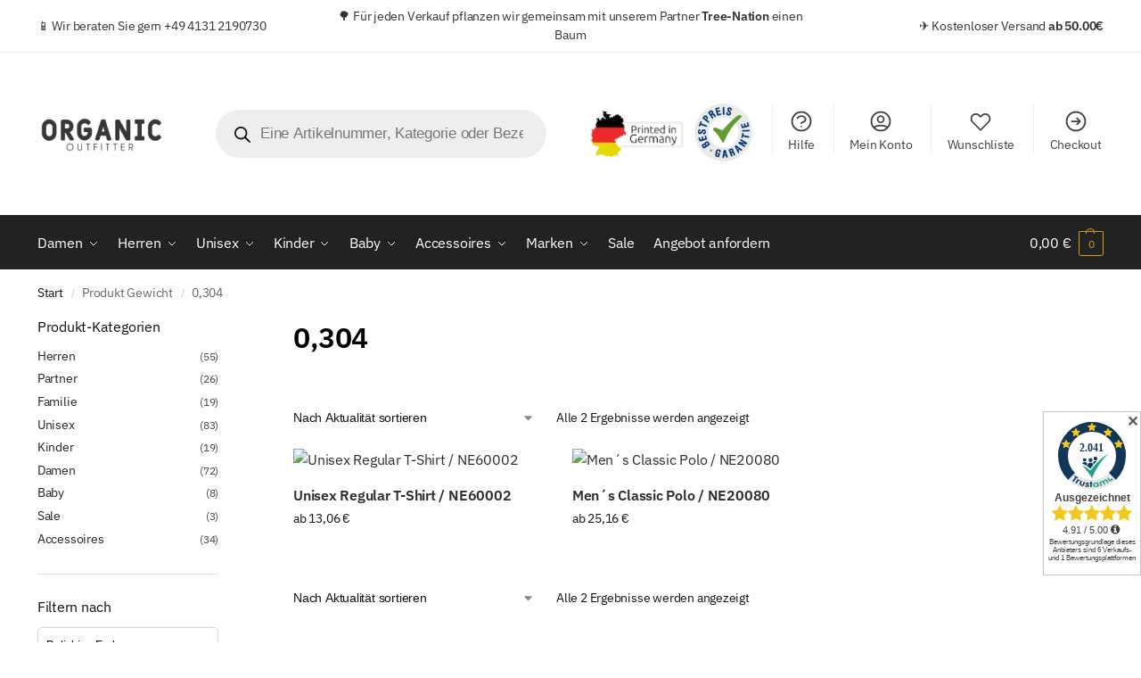

--- FILE ---
content_type: text/html; charset=UTF-8
request_url: https://organic-outfitter.com/gewicht/0304/
body_size: 50082
content:
<!doctype html>
<html lang="de">
<head>
<meta charset="UTF-8">
<meta name="viewport" content="height=device-height, width=device-width, initial-scale=1">
<link rel="profile" href="https://gmpg.org/xfn/11">
<link rel="pingback" href="https://organic-outfitter.com/xmlrpc.php">

<meta name='robots' content='index, follow, max-image-preview:large, max-snippet:-1, max-video-preview:-1' />

	<!-- This site is optimized with the Yoast SEO Premium plugin v26.7 (Yoast SEO v26.7) - https://yoast.com/wordpress/plugins/seo/ -->
	<title>0,304 Archive - organic-outfitter.com</title>
	<link rel="canonical" href="https://organic-outfitter.com/gewicht/0304/" />
	<meta property="og:locale" content="de_DE" />
	<meta property="og:type" content="article" />
	<meta property="og:title" content="0,304 Archive" />
	<meta property="og:url" content="https://organic-outfitter.com/gewicht/0304/" />
	<meta property="og:site_name" content="organic-outfitter.com" />
	<meta name="twitter:card" content="summary_large_image" />
	<script type="application/ld+json" class="yoast-schema-graph">{"@context":"https://schema.org","@graph":[{"@type":"CollectionPage","@id":"https://organic-outfitter.com/gewicht/0304/","url":"https://organic-outfitter.com/gewicht/0304/","name":"0,304 Archive - organic-outfitter.com","isPartOf":{"@id":"https://organic-outfitter.com/#website"},"primaryImageOfPage":{"@id":"https://organic-outfitter.com/gewicht/0304/#primaryimage"},"image":{"@id":"https://organic-outfitter.com/gewicht/0304/#primaryimage"},"thumbnailUrl":"https://organic-outfitter.com/wp-content/uploads/2025/07/NE60002_Black.avif","breadcrumb":{"@id":"https://organic-outfitter.com/gewicht/0304/#breadcrumb"},"inLanguage":"de"},{"@type":"ImageObject","inLanguage":"de","@id":"https://organic-outfitter.com/gewicht/0304/#primaryimage","url":"https://organic-outfitter.com/wp-content/uploads/2025/07/NE60002_Black.avif","contentUrl":"https://organic-outfitter.com/wp-content/uploads/2025/07/NE60002_Black.avif","width":420,"height":540},{"@type":"BreadcrumbList","@id":"https://organic-outfitter.com/gewicht/0304/#breadcrumb","itemListElement":[{"@type":"ListItem","position":1,"name":"Startseite","item":"https://organic-outfitter.com/"},{"@type":"ListItem","position":2,"name":"0,304"}]},{"@type":"WebSite","@id":"https://organic-outfitter.com/#website","url":"https://organic-outfitter.com/","name":"organic-outfitter.com","description":"Fairwear &amp; organic clothing","publisher":{"@id":"https://organic-outfitter.com/#organization"},"potentialAction":[{"@type":"SearchAction","target":{"@type":"EntryPoint","urlTemplate":"https://organic-outfitter.com/?s={search_term_string}"},"query-input":{"@type":"PropertyValueSpecification","valueRequired":true,"valueName":"search_term_string"}}],"inLanguage":"de"},{"@type":"Organization","@id":"https://organic-outfitter.com/#organization","name":"Organic-Outfitter","url":"https://organic-outfitter.com/","logo":{"@type":"ImageObject","inLanguage":"de","@id":"https://organic-outfitter.com/#/schema/logo/image/","url":"https://organic-outfitter.com/wp-content/uploads/2022/01/Logo-anthrazit-png.webp","contentUrl":"https://organic-outfitter.com/wp-content/uploads/2022/01/Logo-anthrazit-png.webp","width":187,"height":67,"caption":"Organic-Outfitter"},"image":{"@id":"https://organic-outfitter.com/#/schema/logo/image/"},"sameAs":["https://www.facebook.com/organicoutfitter","https://www.instagram.com/organicoutfitter"]}]}</script>
	<!-- / Yoast SEO Premium plugin. -->


<link rel='dns-prefetch' href='//www.googletagmanager.com' />
<link rel="alternate" type="application/rss+xml" title="organic-outfitter.com &raquo; Feed" href="https://organic-outfitter.com/feed/" />
<link rel="alternate" type="application/rss+xml" title="organic-outfitter.com &raquo; Kommentar-Feed" href="https://organic-outfitter.com/comments/feed/" />
<link rel="alternate" type="application/rss+xml" title="organic-outfitter.com &raquo; 0,304 Gewicht Feed" href="https://organic-outfitter.com/gewicht/0304/feed/" />
<style>*,::before,::after{box-sizing:border-box}html{font-family:system-ui,'Segoe UI',Roboto,Helvetica,Arial,sans-serif,'Apple Color Emoji','Segoe UI Emoji';line-height:1.5;-webkit-text-size-adjust:100%;-moz-tab-size:4;-o-tab-size:4;tab-size:4}body{margin:0}strong{font-weight:bolder}button,select{text-transform:none}button,[type='button'],[type='submit']{-webkit-appearance:button}::-moz-focus-inner{border-style:none;padding:0}:-moz-focusring{outline:1px dotted ButtonText}:-moz-ui-invalid{box-shadow:none}::-webkit-inner-spin-button,::-webkit-outer-spin-button{height:auto}[type='search']{-webkit-appearance:textfield;outline-offset:-2px}::-webkit-search-decoration{-webkit-appearance:none}::-webkit-file-upload-button{-webkit-appearance:button;font:inherit}html{-webkit-text-size-adjust:100%;-moz-text-size-adjust:100%;text-size-adjust:100%;overflow-wrap:break-word;scrollbar-gutter:stable}img{display:block;vertical-align:middle}img{display:block;max-width:100%;height:auto}h1,h4{text-wrap:pretty}a,button,input{touch-action:manipulation}body,button,input{-webkit-font-smoothing:antialiased;-moz-osx-font-smoothing:grayscale}h1,h4,p{margin:0}ul{list-style:none;margin:0;padding:0}button::-moz-focus-inner,input::-moz-focus-inner{padding:0;border:0}button{-webkit-appearance:button;background-color:transparent;background-image:none}article,header,main,nav{display:block}a{color:#2c2d33;background-color:transparent;text-decoration:none}a,button,input{touch-action:manipulation}img{max-width:100%;height:auto;border:0;border-radius:0}svg:not(:root){overflow:hidden}input[type=search]::-webkit-search-cancel-button,input[type=search]::-webkit-search-decoration{-webkit-appearance:none}ul{padding:0}p{margin:0 0 1.21575rem}ul{margin:0 0 1.41575em 20px}ul{list-style:disc}strong{font-weight:600}ins{background:0 0;font-weight:400;text-decoration:none}select{max-width:100%}button,input,select{vertical-align:baseline}button{border:none}select{width:100%;padding:0 40px 0 0.7em;padding-right:40px;background:url("data:image/svg+xml;charset=utf8,%3Csvg width='1792' height='1792' xmlns='http://www.w3.org/2000/svg'%3E%3Cg%3E%3Ctitle%3Ebackground%3C/title%3E%3Crect fill='none' id='canvas_background' height='402' width='582' y='-1' x='-1'/%3E%3C/g%3E%3Cg%3E%3Ctitle%3ELayer 1%3C/title%3E%3Cpath fill='%23888' id='svg_1' d='m1408,704q0,26 -19,45l-448,448q-19,19 -45,19t-45,-19l-448,-448q-19,-19 -19,-45t19,-45t45,-19l896,0q26,0 45,19t19,45z'/%3E%3C/g%3E%3C/svg%3E") calc(100% - 12px) 12px no-repeat;margin:0;background-size:15px 15px;-webkit-appearance:none;-moz-appearance:none;appearance:none;outline:0;border:1px solid #d2d6dc;border-radius:0.3rem;box-shadow:0 1px 2px 0 rgba(0,0,0,0.05);height:40px}@media all and (-ms-high-contrast:none),(-ms-high-contrast:active){select{padding-right:0;background-image:none}}.button{display:inline-block;padding:0.8180469716em 1.41575em;border:0;border-color:#43454b;border-radius:4px;font-size:clamp(0.875rem,0.8115rem + 0.2033vw,0.9375rem);outline:0;background:0 0;background-color:#43454b;font-weight:600;text-shadow:none;text-decoration:none;-webkit-appearance:none}input[type="search"]{outline:0;margin-bottom:0;border:1px solid #d2d6dc;border-radius:0.3rem;box-shadow:0 1px 2px 0 rgba(0,0,0,0.05);height:40px;padding:0 0.7em}input[type="search"]{padding-left:43px}input[type="search"]::-webkit-search-decoration{-webkit-appearance:none}input[type="search"]::-moz-placeholder{color:#555}.site-search input[type="search"]{border:0;background:#f8f8f8;border:1px solid #f8f8f8}.site-search form:before{left:15px;top:50%;margin-top:-7px;width:16px;height:16px}.woocommerce-product-search:before{width:18px;height:18px;content:"";display:inline-block;position:absolute;z-index:1;top:0.7em;left:0.8em;background-color:#ccc;-webkit-mask-image:url("data:image/svg+xml;charset=utf8,%3Csvg width='24' height='24' viewBox='0 0 24 24' fill='none' xmlns='http://www.w3.org/2000/svg'%3E%3Cpath d='M21 21L15 15M17 10C17 13.866 13.866 17 10 17C6.13401 17 3 13.866 3 10C3 6.13401 6.13401 3 10 3C13.866 3 17 6.13401 17 10Z' stroke='%234A5568' stroke-width='2' stroke-linecap='round' stroke-linejoin='round'/%3E%3C/svg%3E");mask-image:url("data:image/svg+xml;charset=utf8,%3Csvg width='24' height='24' viewBox='0 0 24 24' fill='none' xmlns='http://www.w3.org/2000/svg'%3E%3Cpath d='M21 21L15 15M17 10C17 13.866 13.866 17 10 17C6.13401 17 3 13.866 3 10C3 6.13401 6.13401 3 10 3C13.866 3 17 6.13401 17 10Z' stroke='%234A5568' stroke-width='2' stroke-linecap='round' stroke-linejoin='round'/%3E%3C/svg%3E");-webkit-mask-position:center;mask-position:center;-webkit-mask-repeat:no-repeat;mask-repeat:no-repeat;-webkit-mask-size:contain;mask-size:contain}h1{margin:0 0 1rem}h4{margin:0 0 0.5rem}p+h4{margin-top:1.2906835em}.alignright{display:inline;margin-top:5px}.alignright{float:right;margin-left:2.5em}.aligncenter{display:block;clear:both;margin:0 auto}@media (max-width:768px){.site{font-size:15px}input,select{font-size:16px}.site h1{font-size:30px;letter-spacing:-0.01em}}@media (min-width:993px){.site-header .col-full{display:flex;flex-wrap:wrap;align-items:center}.site-header{position:relative;z-index:20}.site-header .site-branding{line-height:1}.site-branding .logo{display:inline-block;margin:0}.site-header .custom-logo-link img{width:auto}.site-header .site-search{margin-left:3em;flex-grow:1}.site-search input{padding-top:1.45rem;padding-bottom:1.45rem}.site-header .widget{margin-bottom:0}.site-branding a{color:#111;font-weight:bold}.site-branding p{margin-top:5px;margin-bottom:0;color:#555;font-size:12px}.site-branding .site-description{display:block;margin-top:0.35rem;font-size:0.755em}.main-header{display:flex}}@media (max-width:1060px) and (min-width:993px){body:not(.header-4):not(.header-5) .site-header .site-search{width:100px}}@media (max-width:992px){.main-header{position:relative}.site-branding{display:flex;flex-direction:column;width:100%;height:70px;justify-content:center;align-items:center;text-align:center}.site-header .custom-logo-link img{width:auto}.site-branding p{margin:5px 0 -3px 0;font-size:11px;line-height:1.22;display:none}.site-header .shoptimizer-cart a.cart-contents .amount{display:none}.site-branding button.menu-toggle{position:absolute;left:15px;width:60px;height:30px;padding:0;background-color:transparent;display:block}.menu-toggle .bar{display:block;position:absolute;top:calc(50% - 1px);z-index:0;width:22px;height:2px;opacity:1;background-color:#222;transform:rotate(0deg)}.menu-toggle .bar:nth-child(1){margin-top:-7px}.menu-toggle .bar:nth-child(2){margin-top:-1px}.menu-toggle .bar:nth-child(3){margin-top:5px}.menu-toggle .bar-text{position:absolute;top:0;left:0;margin-top:8px;margin-left:28px;font-size:10px;font-weight:600;letter-spacing:0.03em}.site-header .site-header-cart{position:absolute;z-index:2;right:15px}body:not(.mobile-toggled).sticky-m .site-header{position:sticky;z-index:9;top:0;box-shadow:0 1px 15px rgba(0,0,0,0.08)}}@media (max-width:480px){.site .site-branding p{max-width:240px;line-height:1.2}}footer.copyright .widget:last-child img{width:auto;height:28.5px;margin:0}@media (max-width:992px){footer.copyright .widget:last-child img{display:block;float:none}}@media (min-width:993px){.col-full{box-sizing:content-box;margin-right:auto;margin-left:auto;max-width:1170px;padding-right:2.617924em;padding-left:2.617924em}.col-full:after{display:block;clear:both;content:""}}@media (max-width:992px){.col-full{padding-right:1em;padding-left:1em}}@media (min-width:993px){.right-archives-sidebar #secondary{float:right}.right-archives-sidebar .content-area{float:left}}.site-content{position:relative}@media (min-width:993px){.site-content:after{display:block;visibility:hidden;position:absolute;z-index:5;top:0;left:0;width:100%;height:100%;opacity:0;background:rgba(0,0,0,0.7);content:""}}@media (max-width:992px){.mobile-overlay{visibility:hidden;position:fixed;z-index:101;top:0;left:0;width:100%;height:100%;opacity:0;background:rgba(0,0,0,0.65);background:rgba(52,53,55,0.4);content:""}.close-drawer{color:#fff}}ul.products{display:flex;flex-wrap:wrap;width:calc(100% + 30px);margin-left:-15px;margin-bottom:0;clear:both}ul.products li.product{position:relative;padding-right:15px;padding-left:15px;list-style:none}@media (min-width:993px){body:not(.static-cta-buttons) ul.products li.product{align-self:flex-start}}@media (min-width:993px){ul.products li.product:not(.product-category){padding-bottom:40px}ul.products.columns-3 li.product{float:left;width:33.3053%}}@media (max-width:992px){ul.products{display:grid;grid-template-columns:repeat(2,minmax(10px,1fr));-moz-column-gap:20px;column-gap:20px;row-gap:30px;width:100%;margin-left:0}ul.products li.product{display:flex;flex-direction:column;height:100%;width:100%;padding:0;margin-bottom:0}ul.products li.product .button{margin-top:auto}}.header-widget-region{position:relative;color:#fff;background-color:#dc9814;text-align:center}.header-widget-region .widget{margin:0;padding:1em 0}.header-widget-region .widget p{margin:0;font-size:clamp(0.75rem,0.5938rem + 0.5vw,0.875rem)}@media (max-width:768px){.header-widget-region .widget{padding:0.6em 0;font-size:clamp(0.8125rem,0.749rem + 0.2033vw,0.875rem)}}.woocommerce-breadcrumb{padding-top:0.75rem;padding-bottom:0.75rem;font-size:clamp(0.75rem,0.6547rem + 0.3049vw,0.84375rem);white-space:nowrap;text-overflow:ellipsis;overflow:hidden;color:#666}@media (min-width:993px){.woocommerce-breadcrumb{padding-top:1rem;padding-bottom:1rem}}.woocommerce-breadcrumb a{color:#111}.woocommerce-breadcrumb a:first-of-type:before{display:none}.woocommerce-breadcrumb .breadcrumb-separator{display:inline-block;position:relative;top:-1px;padding:0 0.8em;opacity:0.4;font-size:0.8em}.ajax_add_to_cart.add_to_cart_button:after{position:absolute;top:50%;left:50%;margin-top:-9px;margin-left:-9px;opacity:0;content:"";display:inline-block;width:18px;height:18px;border:1px solid rgba(255,255,255,0.3);border-left-color:#fff;border-radius:50%;vertical-align:middle}@media (max-width:992px){ul.products li.product .button{opacity:1}}@media (min-width:993px){.site-header-cart{line-height:60px;margin-left:auto}.shoptimizer-cart .cart-contents{padding:0;color:#fff}.shoptimizer-cart a.cart-contents .count{position:relative}.site-header .site-header-cart{display:none;width:auto}}.shoptimizer-cart .cart-contents .count{opacity:1;font-size:0.8em}.shoptimizer-cart .cart-contents:after{margin-left:10px}.shoptimizer-cart a.cart-contents .count{display:inline-block;position:relative;width:auto;min-width:28px;height:28px;margin-left:5px;padding:3px;border:1px solid #dc9814;border-bottom-right-radius:3px;border-bottom-left-radius:3px;color:#dc9814;font-size:12px;line-height:22px;text-align:center;letter-spacing:-0.7px}.shoptimizer-cart a.cart-contents .count:after{position:absolute;bottom:90%;left:50%;width:10px;height:6px;margin-bottom:1px;margin-left:-6px;border:1px solid #dc9814;border-bottom:0;border-top-left-radius:99px;border-top-right-radius:99px;content:""}.shoptimizer-cart .cart-contents{display:block;text-decoration:none}.shoptimizer-mini-cart-wrap{overflow:hidden;position:fixed;z-index:102;top:0;right:-420px;left:auto;width:420px;height:100%;background-color:#fff;outline:none}@media (max-width:480px){.shoptimizer-mini-cart-wrap{width:100%;right:-100%}}#ajax-loading{position:absolute;z-index:100;top:0px;left:0px;width:100%;height:100%;background-color:rgba(255,255,255,0.5)}.shoptimizer-loader{display:flex;align-items:center;justify-content:center;width:100%;height:100%}.spinner{width:38px;height:38px;border:1px solid #ccc;border-bottom-color:#111;border-radius:50%;display:inline-block;box-sizing:border-box;animation:rotation 0.8s linear infinite}.cart-drawer-heading{position:absolute;margin:12px 20px;font-size:17px;font-weight:600;color:#111}.shoptimizer-mini-cart-wrap .close-drawer{display:block;position:absolute;top:12.5px;right:16px;width:26px;height:26px;color:#111;padding:0;background:none}.shoptimizer-mini-cart-wrap .close-drawer span{display:flex;width:26px;height:26px}.shoptimizer-mini-cart-wrap .widget_shopping_cart{display:flex;overflow-x:hidden;overflow-y:auto;position:relative;z-index:10;top:auto;left:auto;height:calc(100% - 50px);margin:0;margin-top:50px;padding:0px 20px 0 20px;background:#fff}.shoptimizer-mini-cart-wrap .widget_shopping_cart_content{display:flex;flex-direction:column;width:100%}@media (min-width:993px){body:not(.header-4) .col-full-nav .site-search,.mobile-menu.close-drawer,.menu-toggle,.mobile-extra{display:none}.logo-mark,.logo-mark img{display:inline-block;position:absolute}.menu-primary-menu-container{margin-left:0}.logo-mark{float:left;overflow:hidden;width:0;margin-right:0}.logo-mark img{position:relative;top:-1px;vertical-align:middle}.col-full-nav{width:100%;border-top:1px solid transparent}.shoptimizer-primary-navigation{display:flex}body:not(.header-4).sticky-d .col-full-nav{position:sticky;z-index:10;top:0}.main-navigation ul{margin:0}.main-navigation ul li{display:inline-block}.main-navigation ul li.menu-item>a{display:block}.menu-primary-menu-container>ul>li>a span{position:relative}.menu-primary-menu-container>ul>li>a{padding-right:0.55em;padding-left:0.55em}.menu-primary-menu-container>ul>li:first-child>a{padding-left:0}.main-navigation ul.menu>li.menu-item-has-children{position:relative;text-align:left}.menu-primary-menu-container>ul>li>a span:before{display:block;position:absolute;top:calc(100% + 2px);left:0;width:100%;border-bottom:1px solid #ccc;content:"";transform:scale(0,1);transform-origin:right center}.menu-primary-menu-container>ul>li.menu-item-has-children>a:after{display:inline-block;position:relative;top:1px;margin-left:6px;width:12px;height:12px;content:"";background-color:#fff}.menu-primary-menu-container>ul>li.menu-button>a span{padding:6px 16px;border-radius:30px;color:#fff;background:#444;font-size:13px;font-weight:bold}.menu-primary-menu-container>ul>li.menu-button>a{position:relative;top:-1px}.menu-primary-menu-container>ul>li.menu-button>a span:before{display:none}.main-navigation ul ul{position:absolute}.main-navigation ul.menu>li:not(.full-width)>.sub-menu-wrapper{visibility:hidden;position:absolute;right:0;left:0;opacity:0;transform:scale(0.8)}.main-navigation ul.menu>li:not(.full-width) ul.sub-menu{padding:20px 12px;box-shadow:0 1px 15px rgba(0,0,0,0.08);line-height:1.4;margin:0;width:200px;box-sizing:content-box}.main-navigation ul.menu>li:not(.full-width) a.sub-menu-link{padding:0.3em 0.8em}.main-navigation ul ul li{display:block;position:relative}.main-navigation ul.menu>li:not(.full-width) ul li .sub-menu-wrapper{visibility:hidden;position:absolute;z-index:1;top:-20px;left:220px;opacity:0}.main-navigation ul.menu>li:not(.full-width) ul li.menu-item-has-children>a:after{position:absolute;top:0px;display:inline-block;right:15px;width:13px;height:13px;content:"";background-color:#111;transform:translateX(50%) translateY(50%)}.main-navigation ul li a span strong{color:#fff;background-color:#222;font-size:9px;height:16px;line-height:16px;padding:0px 6px;display:inline-flex;margin-left:7px;position:absolute;top:2.5px;border-radius:3px}.main-navigation ul.menu li.full-width>.sub-menu-wrapper{position:absolute;visibility:hidden;left:0;width:100%;opacity:0;background:#fff;border-top:1px solid #eee}.main-navigation ul.menu li.full-width ul li>.sub-menu-wrapper{position:relative;top:auto;right:auto}.main-navigation ul.menu li.full-width{position:inherit}.main-navigation ul li.full-width .container{max-width:1170px;margin:0 auto;padding:0}.main-navigation ul li.full-width ul{position:inherit}.main-navigation ul li.full-width ul.products{display:block}.main-navigation ul li.full-width>.sub-menu-wrapper>.container>ul.sub-menu{display:flex;justify-content:center;width:100%;padding:40px 0}.main-navigation ul li.full-width>.sub-menu-wrapper>.container>ul.sub-menu>li{display:inline-block;vertical-align:top;float:none;width:23%;padding-right:25px;padding-left:25px;border-left:1px solid #eee;-moz-column-break-inside:avoid;break-inside:avoid}.main-navigation ul li.full-width>.sub-menu-wrapper>.container>ul.sub-menu>li:last-child{border-right:1px solid #eee}.main-navigation ul li.full-width>.sub-menu-wrapper>.container>ul.sub-menu ul{width:100%}.main-navigation ul.menu li.full-width>.sub-menu-wrapper li.menu-item-has-children>a,.main-navigation ul.menu li.full-width>.sub-menu-wrapper li.heading>a{margin-bottom:0.25rem}.main-navigation ul.menu li.full-width li.heading{clear:both;padding-top:15px}.main-navigation ul.menu li.full-width>.sub-menu-wrapper li{margin-bottom:0.25rem}.main-navigation ul.products li.product:not(.product-category):before{display:none}.main-navigation ul.menu li.full-width>.sub-menu-wrapper li.product:not(.product-category){padding-bottom:0}.main-navigation ul.products li.product{padding:0;width:100%}.main-navigation ul.menu li.full-width>.sub-menu-wrapper li a.button{width:100%}.main-navigation ul.menu li.full-width>.sub-menu-wrapper li a.button{position:relative}.main-navigation ul.menu ul li.menu-item-image span{font-size:0px;display:block}.main-navigation ul.menu ul li.menu-item-image img{margin-bottom:0.5rem;border-radius:4px;width:100%}.main-navigation ul.menu ul li.menu-item-image span.sub{font-size:14px;text-align:center;font-weight:600}}.secondary-navigation{display:none}@media (min-width:993px){.secondary-navigation{display:block;float:right;margin-left:auto;padding-left:1.2em}.secondary-navigation .menu{margin-right:-15px}.secondary-navigation ul{margin:0}.secondary-navigation ul li{display:inline-block;position:relative}.secondary-navigation ul li a{position:relative;display:block;padding:0.7em 0.875em 0;color:#111;font-size:14px}.secondary-navigation .menu li:not(.ri) a{padding-top:35px}.secondary-navigation .icon-wrapper{position:absolute;top:0px;left:50%;top:5px;transform:translate(-50%,0%)}.secondary-navigation .icon-wrapper svg{width:28px;height:28px}.secondary-navigation .icon-wrapper svg path{stroke-width:1.5px}.secondary-navigation .menu-item{padding:0 5px;border-left:1px solid #eee}.secondary-navigation .menu-item:first-child{border:0}}@media (max-width:992px){.col-full-nav .logo-mark,.col-full-nav .site-header-cart{display:none}.col-full-nav .shoptimizer-primary-navigation.col-full{padding:0}.main-navigation{padding-top:1rem}.main-navigation ul{list-style:none;margin:0}.main-navigation ul li{position:relative}.menu-primary-menu-container>ul>li>a{display:block;padding:0.35rem 0}.main-navigation ul.menu ul li{position:relative}.main-navigation ul.menu ul li>a{padding:0.15rem 0;display:block}.main-navigation ul.menu .sub-menu-wrapper{margin-top:0.25rem;padding-bottom:1rem;padding-left:0.5rem}.main-navigation ul.menu .sub-menu-wrapper .sub-menu-wrapper{margin-top:0.25rem;padding-bottom:0.5rem;padding-left:0.5rem}.main-navigation ul.menu>li.menu-item-has-children{position:relative}.main-navigation ul.menu .sub-menu-wrapper a.cg-menu-link{width:calc(100% - 40px)}.main-navigation ul.menu li.menu-item-has-children .sub-menu-wrapper{position:fixed;left:-99999px;opacity:0;transform:translateX(-10px)}.main-navigation ul.menu li.menu-item-has-children:not(.dropdown-open) .sub-menu-wrapper{display:block}.main-navigation ul.menu li.menu-item-has-children.dropdown-open>.sub-menu-wrapper{position:inherit;left:auto;opacity:1;transform:translateX(0)}.site-search{display:none}.col-full-nav .site-search{display:block;padding-top:20px;position:relative;z-index:4}.main-navigation ul.menu li.menu-item-has-children span.caret{display:flex;position:absolute;z-index:3;top:0px;right:0;width:30px;justify-content:center;align-items:center}.main-navigation ul.menu li.menu-item-has-children li.menu-item-has-children.dropdown-open>span.caret{transform:rotate(180deg)}.main-navigation ul.menu li.menu-item-has-children span.caret:after{display:inline-flex;width:20px;height:20px;background-color:#111;content:""}.main-navigation ul.menu li.menu-item-has-children span.caret{height:35px}.main-navigation ul.menu li.menu-item-has-children li.menu-item-has-children span.caret{height:27px;opacity:0.5}.main-navigation ul.menu li.full-width>.sub-menu-wrapper li.menu-item-has-children>a+span.caret{height:24px}.main-navigation ul.menu li.full-width>.sub-menu-wrapper li.heading>a.sub-menu-link{margin-top:0.5rem}.main-navigation ul li a span strong{position:absolute;color:#fff;background-color:#222;font-size:9px;height:16px;line-height:16px;padding:0px 6px;display:inline-flex;margin-left:7px;margin-top:3.5px;border-radius:2px}.main-navigation ul.products{grid-template-columns:repeat(1,minmax(10px,1fr));padding-right:0.5rem;margin-top:1.15rem;margin-bottom:1.5rem}.main-navigation ul.products li.product .button{margin-top:0;opacity:1}.main-navigation ul.menu ul li.menu-item-image{margin-top:0.5rem;margin-bottom:1rem}.main-navigation ul.menu .sub-menu-wrapper li.menu-item-image a.cg-menu-link{width:100%;padding-right:0.5rem}.main-navigation ul.menu ul li.menu-item-image span{font-size:0px;display:block}.main-navigation ul.menu ul li.menu-item-image img{margin-bottom:0.5rem;border-radius:4px;width:100%}.main-navigation ul.menu ul li.menu-item-image span.sub{font-size:13px;text-align:center;font-weight:600}.mobile-extra{padding:1rem 0 2rem 0}.mobile-extra .widget{margin-bottom:0}.mobile-extra .heading{margin-top:0;margin-bottom:0.25rem;padding:1rem 0 0 0;opacity:0.6;font-size:11px;letter-spacing:1px;text-transform:uppercase;font-weight:normal}.mobile-extra ul,.mobile-extra .widget p{margin:0;padding:0}.mobile-extra ul li{margin-bottom:0.35rem}.mobile-extra a{font-size:14px}.mobile-extra .review{text-align:center;border-top:1px solid #e2e2e2;padding-top:30px;font-size:14px;line-height:1.5;margin:30px 0 0 0}.mobile-extra .review::before{display:block;font-size:12px;letter-spacing:3px;content:"\2605\2605\2605\2605\2605";margin-bottom:5px;color:#ee9e13}.mobile-extra .review strong{display:block;margin-top:0.5rem;font-size:11px;letter-spacing:1px;text-transform:uppercase}.mobile-extra .review .button{margin-top:20px;display:block;font-weight:bold;color:#fff}.col-full-nav{position:fixed;z-index:102;padding:0 15px;top:0;bottom:0;height:100%;left:-300px;width:300px;min-height:100vh;min-height:-moz-available;min-height:fill-available;min-height:-webkit-fill-available;max-height:100vh;overflow-y:auto;overflow-x:hidden;background:#fff;overscroll-behavior:contain;-webkit-overflow-scrolling:touch;box-shadow:0 0 10 rgba(0,0,0,0.15)}.mobile-menu.close-drawer{visibility:hidden;position:fixed;z-index:999;top:40px;left:310px;padding:0;opacity:0}}@media (min-width:993px){ul.products li.product:not(.product-category):before{visibility:hidden;position:absolute;left:0;opacity:0;background-color:#fff;box-shadow:0 0 10px rgba(0,0,0,0.1);content:"";width:calc(100% + 0px);height:calc(100% + 30px);margin-top:-15px;margin-left:0}}ul.products li.product img{display:block;width:100%;margin:0}.woocommerce-image__wrapper{position:relative;width:100%}.woocommerce-image__wrapper .gallery-image{position:absolute;z-index:-10;top:0;left:0;opacity:0}.woocommerce-card__header{clear:both;padding-top:0.75rem}.woocommerce-card__header *{position:relative}@media (max-width:992px){li.product:not(.product-category) .woocommerce-card__header{display:flex;flex-direction:column;flex:1}}li.product p.product__categories,li.menu-item-product p.product__categories{position:relative;margin-bottom:0.25rem;-webkit-font-smoothing:antialiased;color:#444;line-height:1.4;font-size:clamp(0.625rem,0.5615rem + 0.2033vw,0.6875rem);letter-spacing:0.7px;text-transform:uppercase;margin-bottom:0}li.product p.product__categories a,li.menu-item-product p.product__categories a{color:#444}ul.products li.product .woocommerce-loop-product__title{padding-top:0.25rem;padding-bottom:0.25rem}ul.products li.product .woocommerce-LoopProduct-link{display:block;color:#2c2d33;-webkit-backface-visibility:hidden}@media (max-width:770px){.m-grid-2 ul.products li.product .woocommerce-loop-product__title{font-size:clamp(0.8125rem,0.749rem + 0.2033vw,0.875rem)}}ul.products li.product .price{display:block;margin-bottom:0.75rem;color:#111;font-size:clamp(0.75rem,0.623rem + 0.4065vw,0.875rem)}.price del{color:#72767c;margin-right:0.25rem;font-size:0.85em;font-weight:normal}ul.products li.product .price ins{font-weight:bold}ul.products li.product .button{display:block;position:absolute;z-index:1;bottom:0;width:calc(100% - 30px);height:40px;padding:0;border-radius:4px;opacity:0;font-size:clamp(0.75rem,0.623rem + 0.4065vw,0.875rem);font-weight:600;line-height:40px;text-align:center}@media (max-width:992px){ul.products li.product .button,ul.products li.product .add_to_cart_button{position:relative;width:100%;opacity:1}}@media (max-width:770px){ul.products li.product .button{padding:8px 12px;height:auto;line-height:inherit}}ul.products li.product .product-label{display:flex;flex-flow:row wrap;justify-content:center}.product-label{position:absolute;z-index:1;top:-5px;left:5px;min-width:46px;max-width:50%;min-height:46px;align-items:center;padding:5px 7px;border-radius:35px;color:#fff;background-color:#3bb54a;font-size:12px;letter-spacing:0.4px;text-transform:uppercase;word-break:break-all}.product-label.type-bubble{top:10px;left:10px;z-index:1;min-width:inherit;min-height:inherit;font-size:11px;border-radius:3px;padding:3px 6px;line-height:15px}@media (max-width:992px){.woocommerce-image__wrapper .gallery-image{position:relative;opacity:1;z-index:inherit}.shoptimizer-plp-carousel-container{display:flex;width:100%;height:100%;overflow-x:scroll;scroll-snap-type:x mandatory;-webkit-overflow-scrolling:touch;scroll-behavior:smooth;scrollbar-width:none}.shoptimizer-plp-carousel-container .shoptimizer-plp-image-wrapper{display:flex;width:calc(200%)}.shoptimizer-plp-carousel-container img{width:100%;height:100%;scroll-snap-align:center;-o-object-fit:cover;object-fit:cover;flex-shrink:0}.woocommerce-image__wrapper .shoptimizer-plp-carousel--pagination{display:none}.shoptimizer-plp-carousel--pagination{position:absolute;bottom:5px;left:50%;transform:translateX(-50%);display:flex;justify-content:center;align-items:center}.shoptimizer-plp-carousel--dot{height:6px;width:6px;margin:0 2px;background-color:#fff;border:1px solid #111;border-radius:50%;display:inline-block}.shoptimizer-plp-carousel--dot.active{background-color:#111}}.col-full.topbar-wrapper{max-width:100%;border-bottom:1px solid #eee}.top-bar form{margin:0}.top-bar select{font-size:13px;height:26px;background-size:12px 12px;background-position:calc(100% - 7px)}.top-bar .col-full{display:flex;padding:0;align-items:center}.top-bar p{margin:0}.top-bar-left{display:flex;flex:1}.top-bar-center{display:flex;justify-content:center;max-width:45%;text-align:center}.top-bar-right{flex:1;display:flex;justify-content:flex-end}@media (max-width:992px){.topbar-wrapper .top-bar{padding:0.6rem 0;font-size:clamp(0.75rem,0.623rem + 0.4065vw,0.875rem)}.top-bar{border-bottom:none}.top-bar select{font-size:13px}.top-bar .col-full{padding:0}}@media (max-width:768px){.col-full.topbar-wrapper.hide-on-mobile{display:none}.top-bar .col-full,.top-bar-left,.top-bar-center,.top-bar-right{display:block;text-align:center;max-width:100%}.top-bar select{margin-top:5px;width:100%}}.widget .widget-title{display:block;margin-bottom:0.65em;color:#111}.widget ul{margin-bottom:0;margin-left:0;list-style:none}@media (min-width:993px){.widget-area{padding-bottom:2rem}}@media (max-width:992px){.widget-area{padding-top:2rem;padding-bottom:1rem}}#secondary .widget{margin-bottom:1.5rem;padding-bottom:1.5rem;border-bottom:1px solid #ddd;display:flex;flex-direction:column}.widget li,.site-content .widget li{margin-bottom:0.4em;font-size:14px;line-height:1.45}.widget-area .widget a{color:#222}.widget_product_search form{position:relative}.widget_product_search input{width:100%}.widget_product_search form button[type="submit"]{clip:rect(1px 1px 1px 1px);position:absolute!important;right:0px}.widget p{margin-bottom:1em;font-size:14px;line-height:1.5}.widget p:last-child{margin-bottom:0}.widget h4{font-size:20px}@media (max-width:992px){.widget-area .textwidget img{max-width:40%}}@keyframes rotation{0%{transform:rotate(0deg)}100%{transform:rotate(360deg)}}.menu-primary-menu-container>ul>li.menu-item-has-children>a:after,.main-navigation ul.menu li.menu-item-has-children span.caret:after{-webkit-mask-image:url("data:image/svg+xml;charset=utf8,%3Csvg width='24' height='24' viewBox='0 0 24 24' fill='none' xmlns='http://www.w3.org/2000/svg'%3E%3Cpath d='M19 9L12 16L5 9' stroke='%234A5568' stroke-width='2' stroke-linecap='round' stroke-linejoin='round'/%3E%3C/svg%3E");mask-image:url("data:image/svg+xml;charset=utf8,%3Csvg width='24' height='24' viewBox='0 0 24 24' fill='none' xmlns='http://www.w3.org/2000/svg'%3E%3Cpath d='M19 9L12 16L5 9' stroke='%234A5568' stroke-width='2' stroke-linecap='round' stroke-linejoin='round'/%3E%3C/svg%3E")}.main-navigation ul.menu>li:not(.full-width) ul li.menu-item-has-children>a:after{-webkit-mask-image:url("data:image/svg+xml;charset=utf8,%3Csvg width='24' height='24' viewBox='0 0 24 24' fill='none' xmlns='http://www.w3.org/2000/svg'%3E%3Cpath d='M9 5L16 12L9 19' stroke='%234A5568' stroke-width='2' stroke-linecap='round' stroke-linejoin='round'/%3E%3C/svg%3E");mask-image:url("data:image/svg+xml;charset=utf8,%3Csvg width='24' height='24' viewBox='0 0 24 24' fill='none' xmlns='http://www.w3.org/2000/svg'%3E%3Cpath d='M9 5L16 12L9 19' stroke='%234A5568' stroke-width='2' stroke-linecap='round' stroke-linejoin='round'/%3E%3C/svg%3E")}.grid article.post a.post-thumbnail:before{-webkit-mask-image:url("data:image/svg+xml;charset=utf8,%3Csvg width='24' height='24' viewBox='0 0 24 24' fill='none' xmlns='http://www.w3.org/2000/svg'%3E%3Cpath d='M14 5L21 12M21 12L14 19M21 12L3 12' stroke='%234A5568' stroke-width='2' stroke-linecap='round' stroke-linejoin='round'/%3E%3C/svg%3E");mask-image:url("data:image/svg+xml;charset=utf8,%3Csvg width='24' height='24' viewBox='0 0 24 24' fill='none' xmlns='http://www.w3.org/2000/svg'%3E%3Cpath d='M14 5L21 12M21 12L14 19M21 12L3 12' stroke='%234A5568' stroke-width='2' stroke-linecap='round' stroke-linejoin='round'/%3E%3C/svg%3E")}.grid article.post a.post-thumbnail:before,.menu-primary-menu-container>ul>li.menu-item-has-children>a:after,.main-navigation ul.menu>li:not(.full-width) ul li.menu-item-has-children>a:after,.main-navigation ul.menu li.menu-item-has-children span.caret:after{-webkit-mask-position:center;mask-position:center;-webkit-mask-repeat:no-repeat;mask-repeat:no-repeat;-webkit-mask-size:contain;mask-size:contain}.sr-only,.screen-reader-text{position:absolute;visibility:hidden;width:1px;height:1px;padding:0;margin:-1px;overflow:hidden;clip:rect(0,0,0,0);white-space:nowrap;border-width:0}@media (max-width:992px){.hide-on-mobile{display:none!important}}</style>        <style id="woocommerce-coupon-box-custom-css" type="text/css"></style>
        <style id="woocommerce-coupon-box-header-font" type="text/css"></style>
        <style id="woocommerce-coupon-box-body-font" type="text/css"></style>
        <style id="woocommerce-coupon-box-custom-input-border-radius" type="text/css"></style>
        <style id="woocommerce-coupon-box-custom-input-color" type="text/css"></style>
        <style id="woocommerce-coupon-box-custom-input-bg-color" type="text/css"></style>

        <style id="woocommerce-coupon-box-email-input-color" type="text/css"></style>
        <style id="woocommerce-coupon-box-email-input-bg-color" type="text/css"></style>
		<style id='wp-img-auto-sizes-contain-inline-css' type='text/css'>
img:is([sizes=auto i],[sizes^="auto," i]){contain-intrinsic-size:3000px 1500px}
/*# sourceURL=wp-img-auto-sizes-contain-inline-css */
</style>
<style id='wp-emoji-styles-inline-css' type='text/css'>

	img.wp-smiley, img.emoji {
		display: inline !important;
		border: none !important;
		box-shadow: none !important;
		height: 1em !important;
		width: 1em !important;
		margin: 0 0.07em !important;
		vertical-align: -0.1em !important;
		background: none !important;
		padding: 0 !important;
	}
/*# sourceURL=wp-emoji-styles-inline-css */
</style>
<link rel='stylesheet' id='wp-block-library-css' href='https://organic-outfitter.com/wp-includes/css/dist/block-library/style.min.css?ver=6.9' type='text/css' media='all' />
<link data-minify="1" rel='stylesheet' id='wc-blocks-style-css' href='https://organic-outfitter.com/wp-content/cache/min/1/wp-content/plugins/woocommerce/assets/client/blocks/wc-blocks.css?ver=1768384251' type='text/css' media='all' />
<style id='global-styles-inline-css' type='text/css'>
:root{--wp--preset--aspect-ratio--square: 1;--wp--preset--aspect-ratio--4-3: 4/3;--wp--preset--aspect-ratio--3-4: 3/4;--wp--preset--aspect-ratio--3-2: 3/2;--wp--preset--aspect-ratio--2-3: 2/3;--wp--preset--aspect-ratio--16-9: 16/9;--wp--preset--aspect-ratio--9-16: 9/16;--wp--preset--color--black: #000000;--wp--preset--color--cyan-bluish-gray: #abb8c3;--wp--preset--color--white: #ffffff;--wp--preset--color--pale-pink: #f78da7;--wp--preset--color--vivid-red: #cf2e2e;--wp--preset--color--luminous-vivid-orange: #ff6900;--wp--preset--color--luminous-vivid-amber: #fcb900;--wp--preset--color--light-green-cyan: #7bdcb5;--wp--preset--color--vivid-green-cyan: #00d084;--wp--preset--color--pale-cyan-blue: #8ed1fc;--wp--preset--color--vivid-cyan-blue: #0693e3;--wp--preset--color--vivid-purple: #9b51e0;--wp--preset--gradient--vivid-cyan-blue-to-vivid-purple: linear-gradient(135deg,rgb(6,147,227) 0%,rgb(155,81,224) 100%);--wp--preset--gradient--light-green-cyan-to-vivid-green-cyan: linear-gradient(135deg,rgb(122,220,180) 0%,rgb(0,208,130) 100%);--wp--preset--gradient--luminous-vivid-amber-to-luminous-vivid-orange: linear-gradient(135deg,rgb(252,185,0) 0%,rgb(255,105,0) 100%);--wp--preset--gradient--luminous-vivid-orange-to-vivid-red: linear-gradient(135deg,rgb(255,105,0) 0%,rgb(207,46,46) 100%);--wp--preset--gradient--very-light-gray-to-cyan-bluish-gray: linear-gradient(135deg,rgb(238,238,238) 0%,rgb(169,184,195) 100%);--wp--preset--gradient--cool-to-warm-spectrum: linear-gradient(135deg,rgb(74,234,220) 0%,rgb(151,120,209) 20%,rgb(207,42,186) 40%,rgb(238,44,130) 60%,rgb(251,105,98) 80%,rgb(254,248,76) 100%);--wp--preset--gradient--blush-light-purple: linear-gradient(135deg,rgb(255,206,236) 0%,rgb(152,150,240) 100%);--wp--preset--gradient--blush-bordeaux: linear-gradient(135deg,rgb(254,205,165) 0%,rgb(254,45,45) 50%,rgb(107,0,62) 100%);--wp--preset--gradient--luminous-dusk: linear-gradient(135deg,rgb(255,203,112) 0%,rgb(199,81,192) 50%,rgb(65,88,208) 100%);--wp--preset--gradient--pale-ocean: linear-gradient(135deg,rgb(255,245,203) 0%,rgb(182,227,212) 50%,rgb(51,167,181) 100%);--wp--preset--gradient--electric-grass: linear-gradient(135deg,rgb(202,248,128) 0%,rgb(113,206,126) 100%);--wp--preset--gradient--midnight: linear-gradient(135deg,rgb(2,3,129) 0%,rgb(40,116,252) 100%);--wp--preset--font-size--small: clamp(1rem, 1rem + ((1vw - 0.2rem) * 0.368), 1.2rem);--wp--preset--font-size--medium: clamp(1rem, 1rem + ((1vw - 0.2rem) * 0.92), 1.5rem);--wp--preset--font-size--large: clamp(1.5rem, 1.5rem + ((1vw - 0.2rem) * 0.92), 2rem);--wp--preset--font-size--x-large: clamp(1.5rem, 1.5rem + ((1vw - 0.2rem) * 1.379), 2.25rem);--wp--preset--font-size--x-small: 0.85rem;--wp--preset--font-size--base: clamp(1rem, 1rem + ((1vw - 0.2rem) * 0.46), 1.25rem);--wp--preset--font-size--xx-large: clamp(2rem, 2rem + ((1vw - 0.2rem) * 1.839), 3rem);--wp--preset--font-size--xxx-large: clamp(2.25rem, 2.25rem + ((1vw - 0.2rem) * 3.218), 4rem);--wp--preset--spacing--20: 0.44rem;--wp--preset--spacing--30: 0.67rem;--wp--preset--spacing--40: 1rem;--wp--preset--spacing--50: 1.5rem;--wp--preset--spacing--60: 2.25rem;--wp--preset--spacing--70: 3.38rem;--wp--preset--spacing--80: 5.06rem;--wp--preset--spacing--small: clamp(.25rem, 2.5vw, 0.75rem);--wp--preset--spacing--medium: clamp(1rem, 4vw, 2rem);--wp--preset--spacing--large: clamp(1.25rem, 6vw, 3rem);--wp--preset--spacing--x-large: clamp(3rem, 7vw, 5rem);--wp--preset--spacing--xx-large: clamp(4rem, 9vw, 7rem);--wp--preset--spacing--xxx-large: clamp(5rem, 12vw, 9rem);--wp--preset--spacing--xxxx-large: clamp(6rem, 14vw, 13rem);--wp--preset--shadow--natural: 6px 6px 9px rgba(0, 0, 0, 0.2);--wp--preset--shadow--deep: 12px 12px 50px rgba(0, 0, 0, 0.4);--wp--preset--shadow--sharp: 6px 6px 0px rgba(0, 0, 0, 0.2);--wp--preset--shadow--outlined: 6px 6px 0px -3px rgb(255, 255, 255), 6px 6px rgb(0, 0, 0);--wp--preset--shadow--crisp: 6px 6px 0px rgb(0, 0, 0);--wp--custom--line-height--none: 1;--wp--custom--line-height--tight: 1.1;--wp--custom--line-height--snug: 1.2;--wp--custom--line-height--normal: 1.5;--wp--custom--line-height--relaxed: 1.625;--wp--custom--line-height--loose: 2;--wp--custom--line-height--body: 1.618;}:root { --wp--style--global--content-size: 900px;--wp--style--global--wide-size: 1190px; }:where(body) { margin: 0; }.wp-site-blocks { padding-top: var(--wp--style--root--padding-top); padding-bottom: var(--wp--style--root--padding-bottom); }.has-global-padding { padding-right: var(--wp--style--root--padding-right); padding-left: var(--wp--style--root--padding-left); }.has-global-padding > .alignfull { margin-right: calc(var(--wp--style--root--padding-right) * -1); margin-left: calc(var(--wp--style--root--padding-left) * -1); }.has-global-padding :where(:not(.alignfull.is-layout-flow) > .has-global-padding:not(.wp-block-block, .alignfull)) { padding-right: 0; padding-left: 0; }.has-global-padding :where(:not(.alignfull.is-layout-flow) > .has-global-padding:not(.wp-block-block, .alignfull)) > .alignfull { margin-left: 0; margin-right: 0; }.wp-site-blocks > .alignleft { float: left; margin-right: 2em; }.wp-site-blocks > .alignright { float: right; margin-left: 2em; }.wp-site-blocks > .aligncenter { justify-content: center; margin-left: auto; margin-right: auto; }:where(.wp-site-blocks) > * { margin-block-start: var(--wp--preset--spacing--medium); margin-block-end: 0; }:where(.wp-site-blocks) > :first-child { margin-block-start: 0; }:where(.wp-site-blocks) > :last-child { margin-block-end: 0; }:root { --wp--style--block-gap: var(--wp--preset--spacing--medium); }:root :where(.is-layout-flow) > :first-child{margin-block-start: 0;}:root :where(.is-layout-flow) > :last-child{margin-block-end: 0;}:root :where(.is-layout-flow) > *{margin-block-start: var(--wp--preset--spacing--medium);margin-block-end: 0;}:root :where(.is-layout-constrained) > :first-child{margin-block-start: 0;}:root :where(.is-layout-constrained) > :last-child{margin-block-end: 0;}:root :where(.is-layout-constrained) > *{margin-block-start: var(--wp--preset--spacing--medium);margin-block-end: 0;}:root :where(.is-layout-flex){gap: var(--wp--preset--spacing--medium);}:root :where(.is-layout-grid){gap: var(--wp--preset--spacing--medium);}.is-layout-flow > .alignleft{float: left;margin-inline-start: 0;margin-inline-end: 2em;}.is-layout-flow > .alignright{float: right;margin-inline-start: 2em;margin-inline-end: 0;}.is-layout-flow > .aligncenter{margin-left: auto !important;margin-right: auto !important;}.is-layout-constrained > .alignleft{float: left;margin-inline-start: 0;margin-inline-end: 2em;}.is-layout-constrained > .alignright{float: right;margin-inline-start: 2em;margin-inline-end: 0;}.is-layout-constrained > .aligncenter{margin-left: auto !important;margin-right: auto !important;}.is-layout-constrained > :where(:not(.alignleft):not(.alignright):not(.alignfull)){max-width: var(--wp--style--global--content-size);margin-left: auto !important;margin-right: auto !important;}.is-layout-constrained > .alignwide{max-width: var(--wp--style--global--wide-size);}body .is-layout-flex{display: flex;}.is-layout-flex{flex-wrap: wrap;align-items: center;}.is-layout-flex > :is(*, div){margin: 0;}body .is-layout-grid{display: grid;}.is-layout-grid > :is(*, div){margin: 0;}body{font-family: var(--wp--preset--font-family--primary);--wp--style--root--padding-top: 0;--wp--style--root--padding-right: var(--wp--preset--spacing--medium);--wp--style--root--padding-bottom: 0;--wp--style--root--padding-left: var(--wp--preset--spacing--medium);}a:where(:not(.wp-element-button)){text-decoration: false;}:root :where(.wp-element-button, .wp-block-button__link){background-color: #32373c;border-width: 0;color: #fff;font-family: inherit;font-size: inherit;font-style: inherit;font-weight: inherit;letter-spacing: inherit;line-height: inherit;padding-top: calc(0.667em + 2px);padding-right: calc(1.333em + 2px);padding-bottom: calc(0.667em + 2px);padding-left: calc(1.333em + 2px);text-decoration: none;text-transform: inherit;}.has-black-color{color: var(--wp--preset--color--black) !important;}.has-cyan-bluish-gray-color{color: var(--wp--preset--color--cyan-bluish-gray) !important;}.has-white-color{color: var(--wp--preset--color--white) !important;}.has-pale-pink-color{color: var(--wp--preset--color--pale-pink) !important;}.has-vivid-red-color{color: var(--wp--preset--color--vivid-red) !important;}.has-luminous-vivid-orange-color{color: var(--wp--preset--color--luminous-vivid-orange) !important;}.has-luminous-vivid-amber-color{color: var(--wp--preset--color--luminous-vivid-amber) !important;}.has-light-green-cyan-color{color: var(--wp--preset--color--light-green-cyan) !important;}.has-vivid-green-cyan-color{color: var(--wp--preset--color--vivid-green-cyan) !important;}.has-pale-cyan-blue-color{color: var(--wp--preset--color--pale-cyan-blue) !important;}.has-vivid-cyan-blue-color{color: var(--wp--preset--color--vivid-cyan-blue) !important;}.has-vivid-purple-color{color: var(--wp--preset--color--vivid-purple) !important;}.has-black-background-color{background-color: var(--wp--preset--color--black) !important;}.has-cyan-bluish-gray-background-color{background-color: var(--wp--preset--color--cyan-bluish-gray) !important;}.has-white-background-color{background-color: var(--wp--preset--color--white) !important;}.has-pale-pink-background-color{background-color: var(--wp--preset--color--pale-pink) !important;}.has-vivid-red-background-color{background-color: var(--wp--preset--color--vivid-red) !important;}.has-luminous-vivid-orange-background-color{background-color: var(--wp--preset--color--luminous-vivid-orange) !important;}.has-luminous-vivid-amber-background-color{background-color: var(--wp--preset--color--luminous-vivid-amber) !important;}.has-light-green-cyan-background-color{background-color: var(--wp--preset--color--light-green-cyan) !important;}.has-vivid-green-cyan-background-color{background-color: var(--wp--preset--color--vivid-green-cyan) !important;}.has-pale-cyan-blue-background-color{background-color: var(--wp--preset--color--pale-cyan-blue) !important;}.has-vivid-cyan-blue-background-color{background-color: var(--wp--preset--color--vivid-cyan-blue) !important;}.has-vivid-purple-background-color{background-color: var(--wp--preset--color--vivid-purple) !important;}.has-black-border-color{border-color: var(--wp--preset--color--black) !important;}.has-cyan-bluish-gray-border-color{border-color: var(--wp--preset--color--cyan-bluish-gray) !important;}.has-white-border-color{border-color: var(--wp--preset--color--white) !important;}.has-pale-pink-border-color{border-color: var(--wp--preset--color--pale-pink) !important;}.has-vivid-red-border-color{border-color: var(--wp--preset--color--vivid-red) !important;}.has-luminous-vivid-orange-border-color{border-color: var(--wp--preset--color--luminous-vivid-orange) !important;}.has-luminous-vivid-amber-border-color{border-color: var(--wp--preset--color--luminous-vivid-amber) !important;}.has-light-green-cyan-border-color{border-color: var(--wp--preset--color--light-green-cyan) !important;}.has-vivid-green-cyan-border-color{border-color: var(--wp--preset--color--vivid-green-cyan) !important;}.has-pale-cyan-blue-border-color{border-color: var(--wp--preset--color--pale-cyan-blue) !important;}.has-vivid-cyan-blue-border-color{border-color: var(--wp--preset--color--vivid-cyan-blue) !important;}.has-vivid-purple-border-color{border-color: var(--wp--preset--color--vivid-purple) !important;}.has-vivid-cyan-blue-to-vivid-purple-gradient-background{background: var(--wp--preset--gradient--vivid-cyan-blue-to-vivid-purple) !important;}.has-light-green-cyan-to-vivid-green-cyan-gradient-background{background: var(--wp--preset--gradient--light-green-cyan-to-vivid-green-cyan) !important;}.has-luminous-vivid-amber-to-luminous-vivid-orange-gradient-background{background: var(--wp--preset--gradient--luminous-vivid-amber-to-luminous-vivid-orange) !important;}.has-luminous-vivid-orange-to-vivid-red-gradient-background{background: var(--wp--preset--gradient--luminous-vivid-orange-to-vivid-red) !important;}.has-very-light-gray-to-cyan-bluish-gray-gradient-background{background: var(--wp--preset--gradient--very-light-gray-to-cyan-bluish-gray) !important;}.has-cool-to-warm-spectrum-gradient-background{background: var(--wp--preset--gradient--cool-to-warm-spectrum) !important;}.has-blush-light-purple-gradient-background{background: var(--wp--preset--gradient--blush-light-purple) !important;}.has-blush-bordeaux-gradient-background{background: var(--wp--preset--gradient--blush-bordeaux) !important;}.has-luminous-dusk-gradient-background{background: var(--wp--preset--gradient--luminous-dusk) !important;}.has-pale-ocean-gradient-background{background: var(--wp--preset--gradient--pale-ocean) !important;}.has-electric-grass-gradient-background{background: var(--wp--preset--gradient--electric-grass) !important;}.has-midnight-gradient-background{background: var(--wp--preset--gradient--midnight) !important;}.has-small-font-size{font-size: var(--wp--preset--font-size--small) !important;}.has-medium-font-size{font-size: var(--wp--preset--font-size--medium) !important;}.has-large-font-size{font-size: var(--wp--preset--font-size--large) !important;}.has-x-large-font-size{font-size: var(--wp--preset--font-size--x-large) !important;}.has-x-small-font-size{font-size: var(--wp--preset--font-size--x-small) !important;}.has-base-font-size{font-size: var(--wp--preset--font-size--base) !important;}.has-xx-large-font-size{font-size: var(--wp--preset--font-size--xx-large) !important;}.has-xxx-large-font-size{font-size: var(--wp--preset--font-size--xxx-large) !important;}
/*# sourceURL=global-styles-inline-css */
</style>

<link data-minify="1" rel='stylesheet' id='commercekit-wishlist-css-css' href='https://organic-outfitter.com/wp-content/cache/min/1/wp-content/plugins/commercegurus-commercekit/assets/css/wishlist.css?ver=1768384251' type='text/css' media='all' />
<link data-minify="1" rel='stylesheet' id='wpa-css-css' href='https://organic-outfitter.com/wp-content/cache/min/1/wp-content/plugins/honeypot/includes/css/wpa.css?ver=1768384251' type='text/css' media='all' />
<link data-minify="1" rel='stylesheet' id='menu-image-css' href='https://organic-outfitter.com/wp-content/cache/min/1/wp-content/plugins/menu-image/includes/css/menu-image.css?ver=1768384251' type='text/css' media='all' />
<link data-minify="1" rel='stylesheet' id='dashicons-css' href='https://organic-outfitter.com/wp-content/cache/min/1/wp-includes/css/dashicons.min.css?ver=1768384251' type='text/css' media='all' />
<style id='dashicons-inline-css' type='text/css'>
[data-font="Dashicons"]:before {font-family: 'Dashicons' !important;content: attr(data-icon) !important;speak: none !important;font-weight: normal !important;font-variant: normal !important;text-transform: none !important;line-height: 1 !important;font-style: normal !important;-webkit-font-smoothing: antialiased !important;-moz-osx-font-smoothing: grayscale !important;}
/*# sourceURL=dashicons-inline-css */
</style>
<link rel='stylesheet' id='wcbv-select2-css' href='https://organic-outfitter.com/wp-content/plugins/woocommerce-bulk-variations/assets/css/select2.min.css?ver=4.0.5' type='text/css' media='all' />
<link data-minify="1" rel='stylesheet' id='wcbv-css-css' href='https://organic-outfitter.com/wp-content/cache/min/1/wp-content/plugins/woocommerce-bulk-variations/assets/css/woo-bulk-variations.css?ver=1768384261' type='text/css' media='all' />
<style id='woocommerce-inline-inline-css' type='text/css'>
.woocommerce form .form-row .required { visibility: visible; }
/*# sourceURL=woocommerce-inline-inline-css */
</style>
<link data-minify="1" rel='stylesheet' id='woo-variation-gallery-slider-css' href='https://organic-outfitter.com/wp-content/cache/min/1/wp-content/plugins/woo-variation-gallery/assets/css/slick.min.css?ver=1768384251' type='text/css' media='all' />
<link rel='stylesheet' id='woo-variation-gallery-css' href='https://organic-outfitter.com/wp-content/plugins/woo-variation-gallery/assets/css/frontend.min.css?ver=1751789229' type='text/css' media='all' />
<style id='woo-variation-gallery-inline-css' type='text/css'>
:root {--wvg-thumbnail-item: 4;--wvg-thumbnail-item-gap: 5px;--wvg-single-image-size: 1200px;--wvg-gallery-width: 50%;--wvg-gallery-margin: 30px;}/* Default Width */.woo-variation-product-gallery {max-width: 50% !important;width: 100%;}/* Medium Devices, Desktops *//* Small Devices, Tablets */@media only screen and (max-width: 768px) {.woo-variation-product-gallery {width: 720px;max-width: 100% !important;}}/* Extra Small Devices, Phones */@media only screen and (max-width: 480px) {.woo-variation-product-gallery {width: 480px;max-width: 100% !important;}}
/*# sourceURL=woo-variation-gallery-inline-css */
</style>
<link data-minify="1" rel='stylesheet' id='yith-infs-style-css' href='https://organic-outfitter.com/wp-content/cache/min/1/wp-content/plugins/yith-infinite-scrolling/assets/css/frontend.css?ver=1768384251' type='text/css' media='all' />
<link rel='stylesheet' id='dgwt-wcas-style-css' href='https://organic-outfitter.com/wp-content/plugins/ajax-search-for-woocommerce-premium/assets/css/style.min.css?ver=1.27.1' type='text/css' media='all' />
<link rel="preload" as="style" onload="this.onload=null;this.rel='stylesheet'" id="shoptimizer-main-min-preload-css" href="https://organic-outfitter.com/wp-content/themes/shoptimizer/assets/css/main/main.min.css?ver=2.9.1" type="text/css" media="all" /><noscript><link rel='stylesheet' id='shoptimizer-main-min-css' href='https://organic-outfitter.com/wp-content/themes/shoptimizer/assets/css/main/main.min.css?ver=2.9.1' type='text/css' media='all' />
</noscript><script>!function(n){"use strict";n.loadCSS||(n.loadCSS=function(){});var o=loadCSS.relpreload={};if(o.support=function(){var e;try{e=n.document.createElement("link").relList.supports("preload")}catch(t){e=!1}return function(){return e}}(),o.bindMediaToggle=function(t){var e=t.media||"all";function a(){t.media=e}t.addEventListener?t.addEventListener("load",a):t.attachEvent&&t.attachEvent("onload",a),setTimeout(function(){t.rel="stylesheet",t.media="only x"}),setTimeout(a,3e3)},o.poly=function(){if(!o.support())for(var t=n.document.getElementsByTagName("link"),e=0;e<t.length;e++){var a=t[e];"preload"!==a.rel||"style"!==a.getAttribute("as")||a.getAttribute("data-loadcss")||(a.setAttribute("data-loadcss",!0),o.bindMediaToggle(a))}},!o.support()){o.poly();var t=n.setInterval(o.poly,500);n.addEventListener?n.addEventListener("load",function(){o.poly(),n.clearInterval(t)}):n.attachEvent&&n.attachEvent("onload",function(){o.poly(),n.clearInterval(t)})}"undefined"!=typeof exports?exports.loadCSS=loadCSS:n.loadCSS=loadCSS}("undefined"!=typeof global?global:this);</script><link rel='stylesheet' id='shoptimizer-blog-min-css' href='https://organic-outfitter.com/wp-content/themes/shoptimizer/assets/css/main/blog.min.css?ver=2.9.1' type='text/css' media='all' />
<link rel='stylesheet' id='shoptimizer-blocks-min-css' href='https://organic-outfitter.com/wp-content/themes/shoptimizer/assets/css/main/blocks.min.css?ver=2.9.1' type='text/css' media='all' />
<link data-minify="1" rel='stylesheet' id='shoptimizer-rivolicons-css' href='https://organic-outfitter.com/wp-content/cache/min/1/wp-content/themes/shoptimizer/assets/css/base/rivolicons.css?ver=1768384251' type='text/css' media='all' />
<link data-minify="1" rel='stylesheet' id='shoptimizer-reduced-motion-css' href='https://organic-outfitter.com/wp-content/cache/min/1/wp-content/themes/shoptimizer/assets/css/components/accessibility/reduced-motion.css?ver=1768384251' type='text/css' media='all' />
<link data-minify="1" rel='stylesheet' id='pwb-styles-frontend-css' href='https://organic-outfitter.com/wp-content/cache/min/1/wp-content/plugins/perfect-woocommerce-brands/build/frontend/css/style.css?ver=1768384251' type='text/css' media='all' />
<link rel='stylesheet' id='mollie-applepaydirect-css' href='https://organic-outfitter.com/wp-content/plugins/mollie-payments-for-woocommerce/public/css/mollie-applepaydirect.min.css?ver=1767903677' type='text/css' media='screen' />
<link data-minify="1" rel='stylesheet' id='woocommerce-gzd-layout-css' href='https://organic-outfitter.com/wp-content/cache/min/1/wp-content/plugins/woocommerce-germanized/build/static/layout-styles.css?ver=1768384251' type='text/css' media='all' />
<style id='woocommerce-gzd-layout-inline-css' type='text/css'>
.woocommerce-checkout .shop_table { background-color: #eeeeee; } .product p.deposit-packaging-type { font-size: 1.25em !important; } p.woocommerce-shipping-destination { display: none; }
                .wc-gzd-nutri-score-value-a {
                    background: url(https://organic-outfitter.com/wp-content/plugins/woocommerce-germanized/assets/images/nutri-score-a.svg) no-repeat;
                }
                .wc-gzd-nutri-score-value-b {
                    background: url(https://organic-outfitter.com/wp-content/plugins/woocommerce-germanized/assets/images/nutri-score-b.svg) no-repeat;
                }
                .wc-gzd-nutri-score-value-c {
                    background: url(https://organic-outfitter.com/wp-content/plugins/woocommerce-germanized/assets/images/nutri-score-c.svg) no-repeat;
                }
                .wc-gzd-nutri-score-value-d {
                    background: url(https://organic-outfitter.com/wp-content/plugins/woocommerce-germanized/assets/images/nutri-score-d.svg) no-repeat;
                }
                .wc-gzd-nutri-score-value-e {
                    background: url(https://organic-outfitter.com/wp-content/plugins/woocommerce-germanized/assets/images/nutri-score-e.svg) no-repeat;
                }
            
/*# sourceURL=woocommerce-gzd-layout-inline-css */
</style>
<link data-minify="1" rel='stylesheet' id='mailchimp-wp-style-css' href='https://organic-outfitter.com/wp-content/cache/min/1/wp-content/themes/shoptimizer/inc/compatibility/mailchimp-wp/mailchimp-wp.css?ver=1768384251' type='text/css' media='all' />
<link data-minify="1" rel='stylesheet' id='shoptimizer-germanized-style-css' href='https://organic-outfitter.com/wp-content/cache/min/1/wp-content/themes/shoptimizer/inc/compatibility/germanized/germanized.css?ver=1768384251' type='text/css' media='all' />
<link data-minify="1" rel='stylesheet' id='shoptimizer-wpforms-style-css' href='https://organic-outfitter.com/wp-content/cache/min/1/wp-content/themes/shoptimizer/inc/compatibility/wpforms/wpforms.css?ver=1768384251' type='text/css' media='all' />
<script type="text/template" id="tmpl-variation-template">
	<div class="woocommerce-variation-description">{{{ data.variation.variation_description }}}</div>
	<div class="woocommerce-variation-price">{{{ data.variation.price_html }}}</div>
	<div class="woocommerce-variation-availability">{{{ data.variation.availability_html }}}</div>
</script>
<script type="text/template" id="tmpl-unavailable-variation-template">
	<p role="alert">Dieses Produkt ist leider nicht verfügbar. Bitte wähle eine andere Kombination.</p>
</script>
<script type="text/javascript" src="https://organic-outfitter.com/wp-includes/js/jquery/jquery.min.js?ver=3.7.1" id="jquery-core-js"></script>
<script type="text/javascript" src="https://organic-outfitter.com/wp-includes/js/jquery/jquery-migrate.min.js?ver=3.4.1" id="jquery-migrate-js"></script>
<script type="text/javascript" src="https://organic-outfitter.com/wp-content/plugins/woocommerce/assets/js/jquery-blockui/jquery.blockUI.min.js?ver=2.7.0-wc.10.4.3" id="wc-jquery-blockui-js" data-wp-strategy="defer"></script>
<script type="text/javascript" id="wc-add-to-cart-js-extra">
/* <![CDATA[ */
var wc_add_to_cart_params = {"ajax_url":"/wp-admin/admin-ajax.php","wc_ajax_url":"/?wc-ajax=%%endpoint%%","i18n_view_cart":"Warenkorb anzeigen","cart_url":"https://organic-outfitter.com/warenkorb/","is_cart":"","cart_redirect_after_add":"yes"};
//# sourceURL=wc-add-to-cart-js-extra
/* ]]> */
</script>
<script type="text/javascript" src="https://organic-outfitter.com/wp-content/plugins/woocommerce/assets/js/frontend/add-to-cart.min.js?ver=10.4.3" id="wc-add-to-cart-js" data-wp-strategy="defer"></script>
<script type="text/javascript" src="https://organic-outfitter.com/wp-content/plugins/woocommerce/assets/js/js-cookie/js.cookie.min.js?ver=2.1.4-wc.10.4.3" id="wc-js-cookie-js" defer="defer" data-wp-strategy="defer"></script>
<script type="text/javascript" id="woocommerce-js-extra">
/* <![CDATA[ */
var woocommerce_params = {"ajax_url":"/wp-admin/admin-ajax.php","wc_ajax_url":"/?wc-ajax=%%endpoint%%","i18n_password_show":"Passwort anzeigen","i18n_password_hide":"Passwort ausblenden"};
//# sourceURL=woocommerce-js-extra
/* ]]> */
</script>
<script type="text/javascript" src="https://organic-outfitter.com/wp-content/plugins/woocommerce/assets/js/frontend/woocommerce.min.js?ver=10.4.3" id="woocommerce-js" defer="defer" data-wp-strategy="defer"></script>
<script data-minify="1" type="text/javascript" src="https://organic-outfitter.com/wp-content/cache/min/1/wp-content/plugins/js_composer/assets/js/vendors/woocommerce-add-to-cart.js?ver=1768384251" id="vc_woocommerce-add-to-cart-js-js"></script>
<script type="text/javascript" src="https://organic-outfitter.com/wp-includes/js/underscore.min.js?ver=1.13.7" id="underscore-js"></script>
<script type="text/javascript" id="wp-util-js-extra">
/* <![CDATA[ */
var _wpUtilSettings = {"ajax":{"url":"/wp-admin/admin-ajax.php"}};
//# sourceURL=wp-util-js-extra
/* ]]> */
</script>
<script type="text/javascript" src="https://organic-outfitter.com/wp-includes/js/wp-util.min.js?ver=6.9" id="wp-util-js"></script>
<script type="text/javascript" id="wc-add-to-cart-variation-js-extra">
/* <![CDATA[ */
var wc_add_to_cart_variation_params = {"wc_ajax_url":"/?wc-ajax=%%endpoint%%","i18n_no_matching_variations_text":"Es entsprechen leider keine Produkte deiner Auswahl. Bitte w\u00e4hle eine andere Kombination.","i18n_make_a_selection_text":"Bitte w\u00e4hle die Produktoptionen, bevor du den Artikel in den Warenkorb legst.","i18n_unavailable_text":"Dieses Produkt ist leider nicht verf\u00fcgbar. Bitte w\u00e4hle eine andere Kombination.","i18n_reset_alert_text":"Deine Auswahl wurde zur\u00fcckgesetzt. Bitte w\u00e4hle Produktoptionen aus, bevor du den Artikel in den Warenkorb legst."};
//# sourceURL=wc-add-to-cart-variation-js-extra
/* ]]> */
</script>
<script type="text/javascript" src="https://organic-outfitter.com/wp-content/plugins/woocommerce/assets/js/frontend/add-to-cart-variation.min.js?ver=10.4.3" id="wc-add-to-cart-variation-js" data-wp-strategy="defer"></script>

<!-- Google Tag (gtac.js) durch Site-Kit hinzugefügt -->
<!-- Von Site Kit hinzugefügtes Google-Analytics-Snippet -->
<script type="text/javascript" src="https://www.googletagmanager.com/gtag/js?id=GT-T5MDMLS" id="google_gtagjs-js" async></script>
<script type="text/javascript" id="google_gtagjs-js-after">
/* <![CDATA[ */
window.dataLayer = window.dataLayer || [];function gtag(){dataLayer.push(arguments);}
gtag("set","linker",{"domains":["organic-outfitter.com"]});
gtag("js", new Date());
gtag("set", "developer_id.dZTNiMT", true);
gtag("config", "GT-T5MDMLS");
//# sourceURL=google_gtagjs-js-after
/* ]]> */
</script>
<script type="text/javascript" id="wc-gzd-add-to-cart-variation-js-extra">
/* <![CDATA[ */
var wc_gzd_add_to_cart_variation_params = {"wrapper":".product","price_selector":"p.price","replace_price":"1"};
//# sourceURL=wc-gzd-add-to-cart-variation-js-extra
/* ]]> */
</script>
<script data-minify="1" type="text/javascript" src="https://organic-outfitter.com/wp-content/cache/min/1/wp-content/plugins/woocommerce-germanized/build/static/add-to-cart-variation.js?ver=1768384251" id="wc-gzd-add-to-cart-variation-js" defer="defer" data-wp-strategy="defer"></script>
<script></script><link rel="https://api.w.org/" href="https://organic-outfitter.com/wp-json/" /><link rel="EditURI" type="application/rsd+xml" title="RSD" href="https://organic-outfitter.com/xmlrpc.php?rsd" />
<meta name="generator" content="WordPress 6.9" />
<meta name="generator" content="WooCommerce 10.4.3" />
<script type="text/javascript">
/* <![CDATA[ */
var commercekit_ajs = {"ajax_url":"\/?commercekit-ajax","ajax_nonce":0};
var commercekit_pdp = [];
var commercekit_as = [];
/* ]]> */
</script>
	<meta name="generator" content="Site Kit by Google 1.170.0" />		<style>
			.dgwt-wcas-ico-magnifier,.dgwt-wcas-ico-magnifier-handler{max-width:20px}.dgwt-wcas-search-wrapp{max-width:800px}		</style>
		<!-- Google site verification - Google for WooCommerce -->
<meta name="google-site-verification" content="KTEojqeMjNDKXPfa85WAQMaCTkqSlCaFHIaNNwh9rPo" />
<style type="text/css">
.ckit-badge_wrapper { font-size: 11px; position: absolute; z-index: 1; left: 10px; top: 10px; display: flex; flex-direction: column; align-items: flex-start; }
div.product .ckit-badge_wrapper { font-size: 12px; }
.ckit-badge_wrapper.ckit-badge-summary { position: unset; }
.sale-item.product-label + .ckit-badge_wrapper, .onsale + .ckit-badge_wrapper { top: 36px; }
.ckit-badge { padding: 3px 9px; margin-bottom: 5px; line-height: 15px; text-align: center; border-radius: 3px; opacity: 0.8; pointer-events: none; background: #e24ad3; color: #fff; }
#commercegurus-pdp-gallery-wrapper { position: relative; }
#commercegurus-pdp-gallery-wrapper .ckit-badge_wrapper { z-index: 2; }

/* -- Shoptimizer -- */
.theme-shoptimizer .woocommerce-image__wrapper .product-label.type-circle { left: 10px; }
.theme-shoptimizer .sale-item.product-label.type-circle + .ckit-badge_wrapper { top: 50px; }
/* -- RTL -- */
.rtl .ckit-badge_wrapper {left: auto;right: 10px;}
@media (min-width: 771px) {
	.rtl .cgkit-gallery-vertical-scroll .ckit-badge_wrapper {margin-right: 65px;margin-left: 0;}
	.cgkit-gallery-vertical-left .ckit-badge_wrapper { margin-left: 100px; }
}
@media only screen and (max-width: 992px) and (min-width: 771px) {
	.rtl .cgkit-gallery-vertical-scroll .ckit-badge_wrapper {margin-right: 40px;margin-left: 0;}
}
</style>
			<link rel="preload" href="https://organic-outfitter.com/wp-content/themes/shoptimizer/assets/fonts/Rivolicons-Free.woff2?-uew922" as="font" type="font/woff2" crossorigin="anonymous">
	
	<noscript><style>.woocommerce-product-gallery{ opacity: 1 !important; }</style></noscript>
	<meta name="generator" content="Powered by WPBakery Page Builder - drag and drop page builder for WordPress."/>
<link rel="icon" href="https://organic-outfitter.com/wp-content/uploads/2022/01/cropped-favicon-32x32.png" sizes="32x32" />
<link rel="icon" href="https://organic-outfitter.com/wp-content/uploads/2022/01/cropped-favicon-192x192.png" sizes="192x192" />
<link rel="apple-touch-icon" href="https://organic-outfitter.com/wp-content/uploads/2022/01/cropped-favicon-180x180.png" />
<meta name="msapplication-TileImage" content="https://organic-outfitter.com/wp-content/uploads/2022/01/cropped-favicon-270x270.png" />
		<style type="text/css" id="wp-custom-css">
			.pr-contact-card{
  border:1px solid rgba(0,0,0,.08);
  border-radius:12px;
  padding:18px;
  background:#fff;
  text-align:left;
}

.pr-contact-card h3{
  margin:0 0 14px;
}

.pr-contact-row{
  display:flex;
  gap:10px;
  align-items:flex-start;
  margin:10px 0;
}

.pr-contact-ico{
  width:18px;
  height:18px;
  flex:0 0 18px;
  margin-top:2px;
  opacity:.75;
}

.pr-contact-ico svg{
  display:block;
  fill:currentColor;
}

.pr-contact-label{
  font-weight:600;
  margin:0 0 2px;
}

.pr-contact-link{
  display:inline-block;
  text-decoration:none;
  white-space:nowrap;     /* verhindert Zeilenumbruch in Tel/Mail */
  word-break:normal;
  overflow-wrap:normal;
}

.pr-contact-link:hover{
  text-decoration:underline;
}

.gallery .gallery-item {
    margin-bottom: 10px;
    padding: 0 5px;
}

/* Direkt nach Slick‑Initialisierung sicherstellen */
/* Blue Grey */
.select2-container li.select2-results__option[id$="-blue-grey"]::before,
.wcbv-row .wcbv-selects span[title="Blue Grey"]::before {
    display: block;
    content: "";
    background-image: url(/media/color_swatches/C156.png);
    background-size: cover;
    width: 2em;
    height: 2em;
    margin: 0 .4em 0 -.1em;
    border-radius: 2px;
}
.select2-container li.select2-results__option[id$="-blue-grey"],
.wcbv-row .wcbv-selects span[title="Blue Grey"] {
    display: flex;
    align-items: center;
}

/* Deep Plum */
.select2-container li.select2-results__option[id$="-deep-plum"]::before,
.wcbv-row .wcbv-selects span[title="Deep Plum"]::before {
    display: block;
    content: "";
    background-image: url(/media/color_swatches/C151.png);
    background-size: cover;
    width: 2em;
    height: 2em;
    margin: 0 .4em 0 -.1em;
    border-radius: 2px;
}
.select2-container li.select2-results__option[id$="-deep-plum"],
.wcbv-row .wcbv-selects span[title="Deep Plum"] {
    display: flex;
    align-items: center;
}

/* Earthy Grey */
.select2-container li.select2-results__option[id$="-earthy-grey"]::before,
.wcbv-row .wcbv-selects span[title="Earthy Grey"]::before {
    display: block;
    content: "";
    background-image: url(/media/color_swatches/C150.png);
    background-size: cover;
    width: 2em;
    height: 2em;
    margin: 0 .4em 0 -.1em;
    border-radius: 2px;
}
.select2-container li.select2-results__option[id$="-earthy-grey"],
.wcbv-row .wcbv-selects span[title="Earthy Grey"] {
    display: flex;
    align-items: center;
}

/* Faded Olive */
.select2-container li.select2-results__option[id$="-faded-olive"]::before,
.wcbv-row .wcbv-selects span[title="Faded Olive"]::before {
    display: block;
    content: "";
    background-image: url(/media/color_swatches/C153.png);
    background-size: cover;
    width: 2em;
    height: 2em;
    margin: 0 .4em 0 -.1em;
    border-radius: 2px;
}
.select2-container li.select2-results__option[id$="-faded-olive"],
.wcbv-row .wcbv-selects span[title="Faded Olive"] {
    display: flex;
    align-items: center;
}

/* G Dyed Anthrazit */
.select2-container li.select2-results__option[id$="-g-dyed-anthrazit"]::before,
.wcbv-row .wcbv-selects span[title="G Dyed Anthrazit"]::before {
    display: block;
    content: "";
    background-image: url(/media/color_swatches/C162.png);
    background-size: cover;
    width: 2em;
    height: 2em;
    margin: 0 .4em 0 -.1em;
    border-radius: 2px;
}
.select2-container li.select2-results__option[id$="-g-dyed-anthrazit"],
.wcbv-row .wcbv-selects span[title="G Dyed Anthrazit"] {
    display: flex;
    align-items: center;
}

/* G. Dyed Blue Grey */
.select2-container li.select2-results__option[id$="-g-dyed-blue-grey"]::before,
.wcbv-row .wcbv-selects span[title="G. Dyed Blue Grey"]::before {
    display: block;
    content: "";
    background-image: url(/media/color_swatches/C158.png);
    background-size: cover;
    width: 2em;
    height: 2em;
    margin: 0 .4em 0 -.1em;
    border-radius: 2px;
}
.select2-container li.select2-results__option[id$="-g-dyed-blue-grey"],
.wcbv-row .wcbv-selects span[title="G. Dyed Blue Grey"] {
    display: flex;
    align-items: center;
}

/* G. Dyed Misty Grey */
.select2-container li.select2-results__option[id$="-g-dyed-misty-grey"]::before,
.wcbv-row .wcbv-selects span[title="G. Dyed Misty Grey"]::before {
    display: block;
    content: "";
    background-image: url(/media/color_swatches/C157.png);
    background-size: cover;
    width: 2em;
    height: 2em;
    margin: 0 .4em 0 -.1em;
    border-radius: 2px;
}
.select2-container li.select2-results__option[id$="-g-dyed-misty-grey"],
.wcbv-row .wcbv-selects span[title="G. Dyed Misty Grey"] {
    display: flex;
    align-items: center;
}

/* G Dyed Purple Love */
.select2-container li.select2-results__option[id$="-g-dyed-purple-love"]::before,
.wcbv-row .wcbv-selects span[title="G Dyed Purple Love"]::before {
    display: block;
    content: "";
    background-image: url(/media/color_swatches/C161.png);
    background-size: cover;
    width: 2em;
    height: 2em;
    margin: 0 .4em 0 -.1em;
    border-radius: 2px;
}
.select2-container li.select2-results__option[id$="-g-dyed-purple-love"],
.wcbv-row .wcbv-selects span[title="G Dyed Purple Love"] {
    display: flex;
    align-items: center;
}

/* Grounded Beige */
.select2-container li.select2-results__option[id$="-grounded-beige"]::before,
.wcbv-row .wcbv-selects span[title="Grounded Beige"]::before {
    display: block;
    content: "";
    background-image: url(/media/color_swatches/C152.png);
    background-size: cover;
    width: 2em;
    height: 2em;
    margin: 0 .4em 0 -.1em;
    border-radius: 2px;
}
.select2-container li.select2-results__option[id$="-grounded-beige"],
.wcbv-row .wcbv-selects span[title="Grounded Beige"] {
    display: flex;
    align-items: center;
}

/* Honey Paper */
.select2-container li.select2-results__option[id$="-honey-paper"]::before,
.wcbv-row .wcbv-selects span[title="Honey Paper"]::before {
    display: block;
    content: "";
    background-image: url(/media/color_swatches/C155.png);
    background-size: cover;
    width: 2em;
    height: 2em;
    margin: 0 .4em 0 -.1em;
    border-radius: 2px;
}
.select2-container li.select2-results__option[id$="-honey-paper"],
.wcbv-row .wcbv-selects span[title="Honey Paper"] {
    display: flex;
    align-items: center;
}

/* Aqua */
.select2-container li.select2-results__option[id$="-aqua"]::before,
.wcbv-row .wcbv-selects span[title="Aqua"]::before {
    display: block;
    content: "";
    border: none;
    background-image: url(/media/color_swatches/C724);
    background-size: cover;
    width: 2em;
    height: 2em;
    margin: 0 .4em 0 -.1em;
    border-radius: 2px;
}
.select2-container li.select2-results__option[id$="-aqua"],
.wcbv-row .wcbv-selects span[title="Aqua"] {
    display: flex;
    align-items: center;
}


/* Convoy Grey (Solid) */
.select2-container li.select2-results__option[id$="-convoy-grey-solid"]::before,
.wcbv-row .wcbv-selects span[title="Convoy Grey (Solid)"]::before {
    display: block;
    content: "";
    border: none;
    background-image: url(/media/color_swatches/C080.png);
    background-size: cover;
    width: 2em;
    height: 2em;
    margin: 0 .4em 0 -.1em;
    border-radius: 2px;
}
.select2-container li.select2-results__option[id$="-convoy-grey-solid"],
.wcbv-row .wcbv-selects span[title="Convoy Grey (Solid)"] {
    display: flex;
    align-items: center;
}

/* Dark Olive */
.select2-container li.select2-results__option[id$="-dark-olive"]::before,
.wcbv-row .wcbv-selects span[title="Dark Olive"]::before {
    display: block;
    content: "";
    border: none;
    background-image: url(/media/color_swatches/C109.png);
    background-size: cover;
    width: 2em;
    height: 2em;
    margin: 0 .4em 0 -.1em;
    border-radius: 2px;
}
.select2-container li.select2-results__option[id$="-dark-olive"],
.wcbv-row .wcbv-selects span[title="Dark Olive"] {
    display: flex;
    align-items: center;
}

/* Light Oxford (Heather) */
.select2-container li.select2-results__option[id$="-light-oxford-heather"]::before,
.wcbv-row .wcbv-selects span[title="Light Oxford (Heather)"]::before {
    display: block;
    content: "";
    border: none;
    background-image: url(/media/color_swatches/C250.png);
    background-size: cover;
    width: 2em;
    height: 2em;
    margin: 0 .4em 0 -.1em;
    border-radius: 2px;
}
.select2-container li.select2-results__option[id$="-light-oxford-heather"],
.wcbv-row .wcbv-selects span[title="Light Oxford (Heather)"] {
    display: flex;
    align-items: center;
}

/* Military */
.select2-container li.select2-results__option[id$="-military"]::before,
.wcbv-row .wcbv-selects span[title="Military"]::before {
    display: block;
    content: "";
    border: none;
    background-image: url(/media/color_swatches/C019.png);
    background-size: cover;
    width: 2em;
    height: 2em;
    margin: 0 .4em 0 -.1em;
    border-radius: 2px;
}
.select2-container li.select2-results__option[id$="-military"],
.wcbv-row .wcbv-selects span[title="Military"] {
    display: flex;
    align-items: center;
}

/* Royal */
.select2-container li.select2-results__option[id$="-royal"]::before,
.wcbv-row .wcbv-selects span[title="Royal"]::before {
    display: block;
    content: "";
    border: none;
    background-image: url(/media/color_swatches/C230.png);
    background-size: cover;
    width: 2em;
    height: 2em;
    margin: 0 .4em 0 -.1em;
    border-radius: 2px;
}
.select2-container li.select2-results__option[id$="-royal"],
.wcbv-row .wcbv-selects span[title="Royal"] {
    display: flex;
    align-items: center;
}

/* Teal */
.select2-container li.select2-results__option[id$="-teal"]::before,
.wcbv-row .wcbv-selects span[title="Teal"]::before {
    display: block;
    content: "";
    border: none;
    background-image: url(/media/color_swatches/C060.png);
    background-size: cover;
    width: 2em;
    height: 2em;
    margin: 0 .4em 0 -.1em;
    border-radius: 2px;
}
.select2-container li.select2-results__option[id$="-teal"],
.wcbv-row .wcbv-selects span[title="Teal"] {
    display: flex;
    align-items: center;
}

/* Yellow */
.select2-container li.select2-results__option[id$="-yellow"]::before,
.wcbv-row .wcbv-selects span[title="Yellow"]::before {
    display: block;
    content: "";
    border: none;
    background-image: url(/media/color_swatches/C204.png);
    background-size: cover;
    width: 2em;
    height: 2em;
    margin: 0 .4em 0 -.1em;
    border-radius: 2px;
}
.select2-container li.select2-results__option[id$="-yellow"],
.wcbv-row .wcbv-selects span[title="Yellow"] {
    display: flex;
    align-items: center;
}

/* Dusty Indigo */
.select2-container li.select2-results__option[id$="-dusty-indigo"]::before,
.wcbv-row .wcbv-selects span[title="Dusty Indigo"]::before {
    display: block;
    content: "";
    border: none;
    background-image: url(/media/color_swatches/C053.png);
    background-size: cover;
    width: 2em;
    height: 2em;
    margin: 0 .4em 0 -.1em;
    border-radius: 2px;
}
.select2-container li.select2-results__option[id$="-dusty-indigo"],
.wcbv-row .wcbv-selects span[title="Dusty Indigo"] {
    display: flex;
    align-items: center;
}

/* Dusty Yellow */
.select2-container li.select2-results__option[id$="-dusty-yellow"]::before,
.wcbv-row .wcbv-selects span[title="Dusty Yellow"]::before {
    display: block;
    content: "";
    border: none;
    background-image: url(/media/color_swatches/C356.png);
    background-size: cover;
    width: 2em;
    height: 2em;
    margin: 0 .4em 0 -.1em;
    border-radius: 2px;
}
.select2-container li.select2-results__option[id$="-dusty-yellow"],
.wcbv-row .wcbv-selects span[title="Dusty Yellow"] {
    display: flex;
    align-items: center;
}

/* Charcoal */
.select2-container li.select2-results__option[id$="-charcoal"]::before,
.wcbv-row .wcbv-selects span[title="Charcoal"]::before {
    display: block;
    content: "";
    border: none;
    background-image: url(/media/color_swatches/C135.png);
    background-size: cover;
    width: 2em;
    height: 2em;
    margin: 0 .4em 0 -.1em;
    border-radius: 2px;
}
.select2-container li.select2-results__option[id$="-charcoal"],
.wcbv-row .wcbv-selects span[title="Charcoal"] {
    display: flex;
    align-items: center;
}

/* Sand */
.select2-container li.select2-results__option[id$="-sand"]::before,
.wcbv-row .wcbv-selects span[title="Sand"]::before {
    display: block;
    content: "";
    border: none;
    background-image: url(/media/color_swatches/C028.png);
    background-size: cover;
    width: 2em;
    height: 2em;
    margin: 0 .4em 0 -.1em;
    border-radius: 2px;
}
.select2-container li.select2-results__option[id$="-sand"],
.wcbv-row .wcbv-selects span[title="Sand"] {
    display: flex;
    align-items: center;
}

/* Neutral */
.select2-container li.select2-results__option[id$="-neutral"]::before,
.wcbv-row .wcbv-selects span[title="Neutral"]::before {
    display: block;
    content: "";
    border: none;
    background-image: url(/media/color_swatches/C007.png);
    background-size: cover;
    width: 2em;
    height: 2em;
    margin: 0 .4em 0 -.1em;
    border-radius: 2px;
}
.select2-container li.select2-results__option[id$="-neutral"],
.wcbv-row .wcbv-selects span[title="Neutral"] {
    display: flex;
    align-items: center;
}

/* White - Navy (Striped) */
.select2-container li.select2-results__option[id$="-white-navy"]::before,
.wcbv-row .wcbv-selects span[title="White - Navy (Striped)"]::before {
    display: block;
    content: "";
    border: none;
    background-image: url(/media/color_swatches/navy_white.png);
    background-size: cover;
    width: 2em;
    height: 2em;
    margin: 0 .4em 0 -.1em;
    border-radius: 2px;
}
.select2-container li.select2-results__option[id$="-white-navy"],
.wcbv-row .wcbv-selects span[title="White - Navy (Striped)"] {
    display: flex;
    align-items: center;
}

.woo-variation-gallery-slider.slick-initialized {
  opacity: 1 !important;
  visibility: visible !important;
}
.woo-variation-gallery-slider.slick-loading {
  opacity: 1 !important;
  visibility: visible !important;
}

/* Lime */
.select2-container li.select2-results__option[id$="-lime"]::before,
.wcbv-row .wcbv-selects span[title="Lime"]::before {
    display: block;
    content: "";
    border: none;
    background-image: url(/media/color_swatches/C082.png);
    background-size: cover;
    width: 2em;
    height: 2em;
    margin: 0 .4em 0 -.1em;
    border-radius: 2px;
}
.select2-container li.select2-results__option[id$="-lime"],
.wcbv-row .wcbv-selects span[title="Lime"] {
    display: flex;
    align-items: center;
}

/* Light Blue */
.select2-container li.select2-results__option[id$="-light-blue"]::before,
.wcbv-row .wcbv-selects span[title="Light Blue"]::before {
    display: block;
    content: "";
    border: none;
    background-image: url(/media/color_swatches/C149.png);
    background-size: cover;
    width: 2em;
    height: 2em;
    margin: 0 .4em 0 -.1em;
    border-radius: 2px;
}
.select2-container li.select2-results__option[id$="-light-blue"],
.wcbv-row .wcbv-selects span[title="Light Blue"] {
    display: flex;
    align-items: center;
}

/* Dark Heather */
.select2-container li.select2-results__option[id$="-dark-heather"]::before,
.wcbv-row .wcbv-selects span[title="Dark Heather"]::before {
    display: block;
    content: "";
    border: none;
    background-image: url(/media/color_swatches/C651.png);
    background-size: cover;
    width: 2em;
    height: 2em;
    margin: 0 .4em 0 -.1em;
    border-radius: 2px;
}
.select2-container li.select2-results__option[id$="-dark-heather"],
.wcbv-row .wcbv-selects span[title="Dark Heather"] {
    display: flex;
    align-items: center;
}

/* Bordeaux */
.select2-container li.select2-results__option[id$="-bordeaux"]::before,
.wcbv-row .wcbv-selects span[title="Bordeaux"]::before {
    display: block;
    content: "";
    border: none;
    background-image: url(/media/color_swatches/C244.png);
    background-size: cover;
    width: 2em;
    height: 2em;
    margin: 0 .4em 0 -.1em;
    border-radius: 2px;
}
.select2-container li.select2-results__option[id$="-bordeaux"],
.wcbv-row .wcbv-selects span[title="Bordeaux"] {
    display: flex;
    align-items: center;
}


/* Ash Grey */
.select2-container li.select2-results__option[id$="-ash-grey"]::before,
.wcbv-row .wcbv-selects span[title="Ash Grey"]::before {
    display: block;
    content: "";
    border: none;
    background-image: url(/media/color_swatches/C250.png);
    background-size: cover;
    width: 2em;
    height: 2em;
    margin: 0 .4em 0 -.1em;
    border-radius: 2px;
}
.select2-container li.select2-results__option[id$="-ash-grey"],
.wcbv-row .wcbv-selects span[title="Ash Grey"] {
    display: flex;
    align-items: center;
}

.select2-container li.select2-results__option[id$="-sport-grey"]::before,
.wcbv-row .wcbv-selects span[title="Sport Grey"]::before {
  display: block;
  content: "";
  border: none;
  background-image: url(/media/color_swatches/Sport-Grey.png);
  background-size: cover;
  width: 2em;
  height: 2em;
  margin: 0 .4em 0 -.1em;
  border-radius: 2px;
}

.select2-container li.select2-results__option[id$="-sport-grey"],
.wcbv-row .wcbv-selects span[title="Sport Grey"] {
  display: flex;
  align-items: center;
}


.select2-container li.select2-results__option[id$="-sapphire"]::before,
.wcbv-row .wcbv-selects span[title="Sapphire"]::before {
  display: block;
  content: "";
  border: none;
  background-image: url(/media/color_swatches/sapphire.png);
  background-size: cover;
  width: 2em;
  height: 2em;
  margin: 0 .4em 0 -.1em;
  border-radius: 2px;
}

.select2-container li.select2-results__option[id$="-sapphire"],
.wcbv-row .wcbv-selects span[title="Sapphire"] {
  display: flex;
  align-items: center;
}


.select2-container li.select2-results__option[id$="-misty-grey"]::before,.wcbv-row .wcbv-selects span[title="Misty Grey"]::before{display:block;content:"";border:none;background-image:url(/media/color_swatches/C138.png);background-size:cover;width:2em;height:2em;margin:0 .4em 0 -.1em;border-radius:2px}.select2-container li.select2-results__option[id$="-misty-grey"],.wcbv-row .wcbv-selects span[title="Misty Grey"]{display:flex;align-items:center}
.select2-container li.select2-results__option[id$="-deep-teal"]::before,.wcbv-row .wcbv-selects span[title="Deep Teal"]::before{display:block;content:"";border:none;background-image:url(/media/color_swatches/C136.png);background-size:cover;width:2em;height:2em;margin:0 .4em 0 -.1em;border-radius:2px}.select2-container li.select2-results__option[id$="-deep-teal"],.wcbv-row .wcbv-selects span[title="Deep Teal"]{display:flex;align-items:center}


/* Mocha */
.select2-container li.select2-results__option[id$="-mocha"]::before,.wcbv-row .wcbv-selects span[title="Mocha"]::before{display:block;content:"";border:none;background-image:url(/media/color_swatches/C135.png);background-size:cover;width:2em;height:2em;margin:0 .4em 0 -.1em;border-radius:2px}.select2-container li.select2-results__option[id$="-mocha"],.wcbv-row .wcbv-selects span[title="Mocha"]{display:flex;align-items:center}


/* Lemon Sorbet */
.select2-container li.select2-results__option[id$="-lemon-sorbet"]::before,
.wcbv-row .wcbv-selects span[title="Lemon Sorbet"]::before {
    display: block;
    content: " ";
    border: none;
    background-image: url(/media/color_swatches/C133.png);
    background-size: cover;
    width: 2em;
    height: 2em;
    margin: 0 .4em 0 -.1em;
    border-radius: 2px;
}
.select2-container li.select2-results__option[id$="-lemon-sorbet"],
.wcbv-row .wcbv-selects span[title="Lemon Sorbet"] {
    display: flex;
    align-items: center;
}

/* Violet */
.select2-container li.select2-results__option[id$="-violet"]::before,
.wcbv-row .wcbv-selects span[title="Violet"]::before {
    display: block;
    content: " ";
    border: none;
    background-image: url(/media/color_swatches/C134.png);
    background-size: cover;
    width: 2em;
    height: 2em;
    margin: 0 .4em 0 -.1em;
    border-radius: 2px;
}
.select2-container li.select2-results__option[id$="-violet"],
.wcbv-row .wcbv-selects span[title="Violet"] {
    display: flex;
    align-items: center;
}


.ajax_add_to_cart.add_to_cart_button, .product form.cart .button {
    margin-left: 0;
    width: 100%;
}

span.ckwtl-os-label-text {
    display: none;
}

.shoptimizer-mini-cart-wrap .widget_shopping_cart .woocommerce-mini-cart-item del .amount {
    display: none;
}

.woo-variation-swatches .variable-items-wrapper .variable-item .variable-item-contents{
	width: auto;
}


form.variations_form .variations label {
    width: auto !important;
}

.ajax_add_to_cart.add_to_cart_button, .product form.cart .button {
    margin-bottom: 5px;
}

#customize {
    width: 100%;
    height: 50px;
    margin-left: 0px !important;
		display: flex;
    justify-content: center;
    align-items: center;
		background-color: #dc9814;
}

//**button.single_add_to_cart_button.button.alt {
    margin-bottom: 5px;
}


button.single_add_to_cart_button.button.alt {
    margin-left: 0;
    width: 100%;
}
**//

span.tc-label-text {
    display: none;
}

.tm-quantity-alt {
    display: none;
}

.gallery.gallery-columns-5 .gallery-item {
    width: 20%;
    float: left;
    margin-bottom: 0em;
    padding: 0.2em 0.2em 0.2em 0.2em !important;
}

body:has(:not(.woocommerce-breadcrumb)) .site-content {
    padding-top: 0rem;
}

.wc-gzd-cart-item-thumbnail {
    display: none;
}

.single-product .woocommerce-message {
    margin-bottom: 30px;
}

body.drawer-open::before {
	height: auto !important;
}

body.xoo-cp-popup-active {
    overflow-y: auto;
}

body.drawer-open {
    overflow: auto !important;
}

.xoo-cp-modal.xoo-cp-active {
    display: none;
}

.xoo-cp-opac {
    display: none !important;
}

.page-id-1026500 .below-content {
    display: none;
}
.page-id-7 .below-content {
    display: none;
}

.page-id-8 .below-content {
    display: none;
}

.page-id-8 br {
    display: none;
}
.page-id-9 .below-content {
    display: none;
}

.page-id-1022383 .below-content {
    display: none;
}

a.tm-cart-edit-options {
    display: none !important;
}

.best-price  {
	width: 220px !important;
  margin-top: -9px !important ;	
}

img[data-dominant-color]:not(.has-transparency) {
    background-color: #fff;
}

span.cgkit-fsn-shop-link {
    display: none;
}
.wc-gzd-checkbox-placeholder-legal .woocommerce-gzd-legal-checkbox-text {
    display: block;
    padding-left: 0px;}

.woocommerce-pagination {
visibility: hidden;
}


@media (max-width: 992px){
body.theme-shoptimizer .site-header .custom-logo-link img, body.wp-custom-logo .site-header .custom-logo-link img {
    height: 55px !important;
}}

.menu-item a img
{
width: auto !important;
height: auto !important;
}

/* CSS code for the speech bubble */
.new-icon {
  display: inline-block;
  position: relative;
}

.new-icon::before {
  content: "4";
  display: flex;
  align-items: center;
  justify-content: center;
  position: absolute;
  top: -2px;
  right: -32px;
  width: 20px;
  height: 20px;
  background-color: orange;
  color: white;
  font-weight: bold;
  font-size: 12px;
  border-radius: 12px;
  padding: 4px;
}

/* CSS code for the speech bubble */
@keyframes blink {
  0% { opacity: 1; }
  50% { opacity: 0; }
  100% { opacity: 1; }
}


/* CSS code for the speech bubble */
.new-icon2 {
  display: inline-block;
  position: relative;
}

.new-icon2::before {
    content: "NEU";
    display: flex;
    align-items: center;
    justify-content: center;
    position: absolute;
    top: 2px;
    right: -9px;
    width: 25px;
    height: 16px;
    background-color: orange;
    color: white;
    font-weight: bold;
    font-size: 12px;
    border-radius: 9px;
    padding: 4px;
}

/* CSS-Code für einfache Produkte */
.product-type-simple .single_add_to_cart_button.button.alt {
    width: 78%;
    float: left !important;
    margin-left: 40px;
}

p.wc-apa-button-separator {
	display: none !important;}

a.checkout-button.button.alt {
    border: 0;
    border-radius: 4px;
	margin-bottom: 5px;}

span.tc-price-in-cart {
    display: none;
}

    margin: 20px 0 40px;
    clear: both;
}

.product-options__info__type-icons--safety {
    height: 55px;
}

.product-widget a {
	border-bottom: 0;}


.outofstock .product-widget {
    display: flex;
}

.product-options__delivery__option {
    display: flex;
    flex-flow: row nowrap;
    align-items: center;
}

.product-options__delivery__text {
    font-size: var(--fnt-body-sm);
    font-weight: 500;
    margin-top: 2px;
    margin-bottom: 0;
}

.product-options__delivery__tree-icon {
    height: 45px;
    width: auto;
    margin-right: 11px;
}

@media (max-width: 568px){
.product-options__info {
    display: none !important;
}}

@media (max-width: 568px){
.wcbv-row .wcbv-fields {
    display: flex !important;
}}


.wcbv-fields>.wcbv-selects{
	flex-wrap: unset;
		margin: 0px 2px 0px 2px !important; 

}

.wcbv-actions .wcbv-reset-variations {
    display: none;
}

.pwb-single-product-brands {
    padding-top: 0px;
    padding-bottom: 10px;
}

.product-options__info__type-icons img:not(:last-child) {
    margin-right: 7px;
}

.product-options__info__type-icons--delivery img:first-child {
    width: 40px;
    height: 36px;
}



.product-options__info {
    height: 72px;
    display: flex;
    justify-content: space-between;
}

.product-options__container * {
    scroll-margin-top: 140px;
    scroll-padding-top: 140px;
}

* {
    letter-spacing: -.015em;
}

.product-options__info__devider {
    height: 100%;
    width: 1px;
    background-color: #9a9797;
    margin: 0 25px;
}

.product-options__info__type-text {
    text-align: center;
    margin-bottom: 5px;
}

.product-options__info__type-icons {
    display: flex;
    justify-content: center;
    align-items: center;
    height: 36px;
}

//*
  * .single_add_to_cart_button.button.alt {
  width: 100%;
  float: left !important;
  margin-left: 0px;
}
*//

.wcbv-attributes-head {
    display: flex;
}

.wcbv-price {
    display: none !important;
}
.wcbv-total-price.price {
    display: none !important;
}

li.cat-item.cat-item-1020 {
    display: none;
}


.kategorie_wolke {
	text-align: center;
}

.page-id-15088	nav.woocommerce-breadcrumb {
    display: none;
}
.page-id-15088	h1.entry-title {
    display: none;
}

span.product-out-of-stock {
    display: none;
}
.page-id-1019741 h1.entry-title {
    display: none;
}


span.product-out-of-stock {
    display: none;
}

.wc-gzd-product-name-left {
    display: none !important;
}

.woocommerce-checkout-review-order h3#order_review_heading {
    width: 100%;
}

.wc-gzd-checkbox-placeholder-legal .woocommerce-gzd-legal-checkbox-text {
    display: inherit;
}

.woocommerce-checkout .woocommerce-info {
    margin: 20px 0px 10px;}		</style>
		<style id="kirki-inline-styles">.site-header .custom-logo-link img{height:51px;}.is_stuck .logo-mark{width:160px;}.price ins, .summary .yith-wcwl-add-to-wishlist a:before, .site .commercekit-wishlist a i:before, .commercekit-wishlist-table .price, .commercekit-wishlist-table .price ins, .commercekit-ajs-product-price, .commercekit-ajs-product-price ins, .widget-area .widget.widget_categories a:hover, #secondary .widget ul li a:hover, #secondary.widget-area .widget li.chosen a, .widget-area .widget a:hover, #secondary .widget_recent_comments ul li a:hover, .woocommerce-pagination .page-numbers li .page-numbers.current, div.product p.price, body:not(.mobile-toggled) .main-navigation ul.menu li.full-width.menu-item-has-children ul li.highlight > a, body:not(.mobile-toggled) .main-navigation ul.menu li.full-width.menu-item-has-children ul li.highlight > a:hover, #secondary .widget ins span.amount, #secondary .widget ins span.amount span, .search-results article h2 a:hover{color:#dc9814;}.spinner > div, .widget_price_filter .ui-slider .ui-slider-range, .widget_price_filter .ui-slider .ui-slider-handle, #page .woocommerce-tabs ul.tabs li span, #secondary.widget-area .widget .tagcloud a:hover, .widget-area .widget.widget_product_tag_cloud a:hover, footer .mc4wp-form input[type="submit"], #payment .payment_methods li.woocommerce-PaymentMethod > input[type=radio]:first-child:checked + label:before, #payment .payment_methods li.wc_payment_method > input[type=radio]:first-child:checked + label:before, #shipping_method > li > input[type=radio]:first-child:checked + label:before, ul#shipping_method li:only-child label:before, .image-border .elementor-image:after, ul.products li.product .yith-wcwl-wishlistexistsbrowse a:before, ul.products li.product .yith-wcwl-wishlistaddedbrowse a:before, ul.products li.product .yith-wcwl-add-button a:before, .summary .yith-wcwl-add-to-wishlist a:before, li.product .commercekit-wishlist a em.cg-wishlist-t:before, li.product .commercekit-wishlist a em.cg-wishlist:before, .site .commercekit-wishlist a i:before, .summary .commercekit-wishlist a i.cg-wishlist-t:before, .woocommerce-tabs ul.tabs li a span, .commercekit-atc-tab-links li a span, .main-navigation ul li a span strong, .widget_layered_nav ul.woocommerce-widget-layered-nav-list li.chosen:before{background-color:#dc9814;}.woocommerce-tabs .tabs li a::after, .commercekit-atc-tab-links li a:after{border-color:#dc9814;}a{color:#1e68c4;}a:hover{color:#111;}body{background-color:#ffffff;}.col-full.topbar-wrapper{background-color:#fff;border-bottom-color:#eee;}.top-bar, .top-bar a{color:#323232;}body:not(.header-4) .site-header, .header-4-container{background-color:#fff;}.header-widget-region{background-color:#dc9814;font-size:14px;}.header-widget-region, .header-widget-region a{color:#fff;}.button, .button:hover, .message-inner a.button, .wc-proceed-to-checkout a.button, .wc-proceed-to-checkout .checkout-button.button:hover, .commercekit-wishlist-table button, input[type=submit], ul.products li.product .button, ul.products li.product .added_to_cart, ul.wc-block-grid__products .wp-block-button__link, ul.wc-block-grid__products .wp-block-button__link:hover, .site .widget_shopping_cart a.button.checkout, .woocommerce #respond input#submit.alt, .main-navigation ul.menu ul li a.button, .main-navigation ul.menu ul li a.button:hover, body .main-navigation ul.menu li.menu-item-has-children.full-width > .sub-menu-wrapper li a.button:hover, .main-navigation ul.menu li.menu-item-has-children.full-width > .sub-menu-wrapper li:hover a.added_to_cart, .site div.wpforms-container-full .wpforms-form button[type=submit], .product .cart .single_add_to_cart_button, .woocommerce-cart p.return-to-shop a, .elementor-row .feature p a, .image-feature figcaption span, .wp-element-button.wc-block-cart__submit-button, .wp-element-button.wc-block-components-button.wc-block-components-checkout-place-order-button{color:#fff;}.single-product div.product form.cart .button.added::before, #payment .place-order .button:before, .cart-collaterals .checkout-button:before, .widget_shopping_cart .buttons .checkout:before{background-color:#fff;}.button, input[type=submit], ul.products li.product .button, .commercekit-wishlist-table button, .woocommerce #respond input#submit.alt, .product .cart .single_add_to_cart_button, .widget_shopping_cart a.button.checkout, .main-navigation ul.menu li.menu-item-has-children.full-width > .sub-menu-wrapper li a.added_to_cart, .site div.wpforms-container-full .wpforms-form button[type=submit], ul.products li.product .added_to_cart, ul.wc-block-grid__products .wp-block-button__link, .woocommerce-cart p.return-to-shop a, .elementor-row .feature a, .image-feature figcaption span, .wp-element-button.wc-block-cart__submit-button, .wp-element-button.wc-block-components-button.wc-block-components-checkout-place-order-button{background-color:#3bb54a;}.widget_shopping_cart a.button.checkout{border-color:#3bb54a;}.button:hover, [type="submit"]:hover, .commercekit-wishlist-table button:hover, ul.products li.product .button:hover, #place_order[type="submit"]:hover, body .woocommerce #respond input#submit.alt:hover, .product .cart .single_add_to_cart_button:hover, .main-navigation ul.menu li.menu-item-has-children.full-width > .sub-menu-wrapper li a.added_to_cart:hover, .site div.wpforms-container-full .wpforms-form button[type=submit]:hover, .site div.wpforms-container-full .wpforms-form button[type=submit]:focus, ul.products li.product .added_to_cart:hover, ul.wc-block-grid__products .wp-block-button__link:hover, .widget_shopping_cart a.button.checkout:hover, .woocommerce-cart p.return-to-shop a:hover, .wp-element-button.wc-block-cart__submit-button:hover, .wp-element-button.wc-block-components-button.wc-block-components-checkout-place-order-button:hover{background-color:#009245;}.widget_shopping_cart a.button.checkout:hover{border-color:#009245;}.onsale, .product-label, .wc-block-grid__product-onsale{background-color:#3bb54a;color:#fff;}.content-area .summary .onsale{color:#3bb54a;}.summary .product-label:before, .product-details-wrapper .product-label:before{border-right-color:#3bb54a;}.rtl .product-details-wrapper .product-label:before{border-left-color:#3bb54a;}.entry-content .testimonial-entry-title:after, .cart-summary .widget li strong::before, p.stars.selected a.active::before, p.stars:hover a::before, p.stars.selected a:not(.active)::before{color:#ee9e13;}.star-rating > span:before{background-color:#ee9e13;}header.woocommerce-products-header, .shoptimizer-category-banner{background-color:#efeee3;}.term-description p, .term-description a, .term-description a:hover, .shoptimizer-category-banner h1, .shoptimizer-category-banner .taxonomy-description p{color:#222;}.single-product .site-content .col-full{background-color:#ffffff;}.call-back-feature button{background-color:#dc9814;}.call-back-feature button, .site-content div.call-back-feature button:hover{color:#fff;}ul.checkout-bar:before, .woocommerce-checkout .checkout-bar li.active:after, ul.checkout-bar li.visited:after{background-color:#3bb54a;}.below-content .widget .ri{color:#999;}.below-content .widget svg{stroke:#999;}footer.site-footer, footer.copyright{background-color:#111;color:#ccc;}.site footer.site-footer .widget .widget-title, .site-footer .widget.widget_block h2{color:#fff;}footer.site-footer a:not(.button), footer.copyright a{color:#999;}footer.site-footer a:not(.button):hover, footer.copyright a:hover{color:#fff;}footer.site-footer li a:after{border-color:#fff;}.top-bar{font-size:14px;}.menu-primary-menu-container > ul > li > a span:before, .menu-primary-menu-container > ul > li.nolink > span:before{border-color:#dc9814;}.secondary-navigation .menu a, .ri.menu-item:before, .fa.menu-item:before{color:#404040;}.secondary-navigation .icon-wrapper svg{stroke:#404040;}.shoptimizer-cart a.cart-contents .count, .shoptimizer-cart a.cart-contents .count:after{border-color:#dc9814;}.shoptimizer-cart a.cart-contents .count, .shoptimizer-cart-icon i{color:#dc9814;}.shoptimizer-cart a.cart-contents:hover .count, .shoptimizer-cart a.cart-contents:hover .count{background-color:#dc9814;}.shoptimizer-cart .cart-contents{color:#fff;}.header-widget-region .widget{padding-top:12px;padding-bottom:12px;}.col-full, .single-product .site-content .shoptimizer-sticky-add-to-cart .col-full, body .woocommerce-message, .single-product .site-content .commercekit-sticky-add-to-cart .col-full, .wc-block-components-notice-banner{max-width:1199px;}.product-details-wrapper, .single-product .woocommerce:has(.woocommerce-message), .single-product .woocommerce-Tabs-panel, .single-product .archive-header .woocommerce-breadcrumb, .plp-below.archive.woocommerce .archive-header .woocommerce-breadcrumb, .related.products, .site-content #sspotReviews:not([data-shortcode="1"]), .upsells.products, .composite_summary, .composite_wrap, .wc-prl-recommendations, .yith-wfbt-section.woocommerce{max-width:calc(1199px + 5.2325em);}.main-navigation ul li.menu-item-has-children.full-width .container, .single-product .woocommerce-error{max-width:1199px;}.below-content .col-full, footer .col-full{max-width:calc(1199px + 40px);}body, button, input, select, option, textarea, :root :where(body){font-family:IBM Plex Sans;}:root{font-family:IBM Plex Sans;}.menu-primary-menu-container > ul > li > a, .shoptimizer-cart .cart-contents, .menu-primary-menu-container > ul > li.nolink > span{font-family:IBM Plex Sans;}.main-navigation ul.menu ul li > a, .main-navigation ul.nav-menu ul li > a, .main-navigation ul.menu ul li.nolink{font-family:IBM Plex Sans;}.main-navigation ul.menu li.menu-item-has-children.full-width > .sub-menu-wrapper li.menu-item-has-children > a, .main-navigation ul.menu li.menu-item-has-children.full-width > .sub-menu-wrapper li.heading > a, .main-navigation ul.menu li.menu-item-has-children.full-width > .sub-menu-wrapper li.nolink > span{font-family:IBM Plex Sans;font-size:16px;font-weight:600;color:#111;}.entry-content{font-family:IBM Plex Sans;}h1{font-family:IBM Plex Sans;}h2{font-family:IBM Plex Sans;font-weight:400;}h3{font-family:IBM Plex Sans;}h4{font-family:IBM Plex Sans;}h5{font-family:IBM Plex Sans;}blockquote p{font-family:IBM Plex Sans;}.widget .widget-title, .widget .widgettitle, .widget.widget_block h2{font-family:IBM Plex Sans;}.single-post h1{font-family:IBM Plex Sans;}.term-description, .shoptimizer-category-banner .taxonomy-description{font-family:IBM Plex Sans;}ul.products li.product .woocommerce-loop-product__title, ul.products li.product:not(.product-category) h2, ul.products li.product .woocommerce-loop-product__title, ul.products li.product .woocommerce-loop-product__title, .main-navigation ul.menu ul li.product .woocommerce-loop-product__title a, .wc-block-grid__product .wc-block-grid__product-title{font-family:IBM Plex Sans;font-weight:600;}.summary h1{font-family:IBM Plex Sans;font-weight:600;}body .woocommerce #respond input#submit.alt, body .woocommerce a.button.alt, body .woocommerce button.button.alt, body .woocommerce input.button.alt, .product .cart .single_add_to_cart_button, .shoptimizer-sticky-add-to-cart__content-button a.button, #cgkit-tab-commercekit-sticky-atc-title button, #cgkit-mobile-commercekit-sticky-atc button, .widget_shopping_cart a.button.checkout{font-family:IBM Plex Sans;font-weight:600;letter-spacing:-0.3px;text-transform:none;}@media (min-width: 993px){.is_stuck .primary-navigation.with-logo .menu-primary-menu-container{margin-left:160px;}.header-4 .header-4-container{border-bottom-color:#eee;}.col-full-nav{background-color:#222;}.col-full.main-header{padding-top:30px;padding-bottom:30px;}.menu-primary-menu-container > ul > li > a, .menu-primary-menu-container > ul > li.nolink > span, .site-header-cart, .logo-mark{line-height:60px;}.site-header-cart, .menu-primary-menu-container > ul > li.menu-button{height:60px;}.menu-primary-menu-container > ul > li > a, .menu-primary-menu-container > ul > li.nolink > span{color:#fff;}.main-navigation ul.menu > li.menu-item-has-children > a::after{background-color:#fff;}.menu-primary-menu-container > ul.menu:hover > li > a{opacity:0.65;}.main-navigation ul.menu ul.sub-menu{background-color:#fff;}.main-navigation ul.menu ul li a, .main-navigation ul.nav-menu ul li a{color:#323232;}.main-navigation ul.menu ul li.menu-item:not(.menu-item-image):not(.heading) > a:hover{color:#dc9814;}.shoptimizer-cart-icon svg{stroke:#dc9814;}.shoptimizer-cart a.cart-contents:hover .count{color:#fff;}body.header-4:not(.full-width-header) .header-4-inner, .summary form.cart.commercekit_sticky-atc .commercekit-pdp-sticky-inner, .commercekit-atc-sticky-tabs ul.commercekit-atc-tab-links, .h-ckit-filters.no-woocommerce-sidebar .commercekit-product-filters{max-width:1199px;}#secondary{width:17%;}.content-area{width:76%;}}@media (max-width: 992px){.main-header, .site-branding{height:70px;}.main-header .site-header-cart{top:calc(-14px + 70px / 2);}.sticky-m .mobile-filter, .sticky-m #cgkitpf-horizontal{top:70px;}.sticky-m .commercekit-atc-sticky-tabs{top:calc(70px - 1px);}.m-search-bh.sticky-m .commercekit-atc-sticky-tabs, .m-search-toggled.sticky-m .commercekit-atc-sticky-tabs{top:calc(70px + 60px - 1px);}.m-search-bh.sticky-m .mobile-filter, .m-search-toggled.sticky-m .mobile-filter, .m-search-bh.sticky-m #cgkitpf-horizontal, .m-search-toggled.sticky-m #cgkitpf-horizontal{top:calc(70px + 60px);}.sticky-m .cg-layout-vertical-scroll .cg-thumb-swiper{top:calc(70px + 10px);}body.theme-shoptimizer .site-header .custom-logo-link img, body.wp-custom-logo .site-header .custom-logo-link img{height:22px;}.m-search-bh .site-search, .m-search-toggled .site-search, .site-branding button.menu-toggle, .site-branding button.menu-toggle:hover{background-color:#fff;}.menu-toggle .bar, .shoptimizer-cart a.cart-contents:hover .count{background-color:#111;}.menu-toggle .bar-text, .menu-toggle:hover .bar-text, .shoptimizer-cart a.cart-contents .count{color:#111;}.mobile-search-toggle svg, .shoptimizer-myaccount svg{stroke:#111;}.shoptimizer-cart a.cart-contents:hover .count{background-color:#dc9814;}.shoptimizer-cart a.cart-contents:not(:hover) .count{color:#dc9814;}.shoptimizer-cart-icon svg{stroke:#dc9814;}.shoptimizer-cart a.cart-contents .count, .shoptimizer-cart a.cart-contents .count:after{border-color:#dc9814;}.col-full-nav{background-color:#fff;}.main-navigation ul li a, .menu-primary-menu-container > ul > li.nolink > span, body .main-navigation ul.menu > li.menu-item-has-children > span.caret::after, .main-navigation .woocommerce-loop-product__title, .main-navigation ul.menu li.product, body .main-navigation ul.menu li.menu-item-has-children.full-width>.sub-menu-wrapper li h6 a, body .main-navigation ul.menu li.menu-item-has-children.full-width>.sub-menu-wrapper li h6 a:hover, .main-navigation ul.products li.product .price, body .main-navigation ul.menu li.menu-item-has-children li.menu-item-has-children span.caret, body.mobile-toggled .main-navigation ul.menu li.menu-item-has-children.full-width > .sub-menu-wrapper li p.product__categories a, body.mobile-toggled ul.products li.product p.product__categories a, body li.menu-item-product p.product__categories, main-navigation ul.menu li.menu-item-has-children.full-width > .sub-menu-wrapper li.menu-item-has-children > a, .main-navigation ul.menu li.menu-item-has-children.full-width > .sub-menu-wrapper li.heading > a, .mobile-extra, .mobile-extra h4, .mobile-extra a:not(.button){color:#222;}.main-navigation ul.menu li.menu-item-has-children span.caret::after{background-color:#222;}.main-navigation ul.menu > li.menu-item-has-children.dropdown-open > .sub-menu-wrapper{border-bottom-color:#eee;}}@media (min-width: 992px){.top-bar .textwidget{padding-top:8px;padding-bottom:8px;}}/* cyrillic-ext */
@font-face {
  font-family: 'IBM Plex Sans';
  font-style: normal;
  font-weight: 400;
  font-stretch: 100%;
  font-display: swap;
  src: url(https://organic-outfitter.com/wp-content/fonts/ibm-plex-sans/zYXzKVElMYYaJe8bpLHnCwDKr932-G7dytD-Dmu1syxTKYbABA.woff2) format('woff2');
  unicode-range: U+0460-052F, U+1C80-1C8A, U+20B4, U+2DE0-2DFF, U+A640-A69F, U+FE2E-FE2F;
}
/* cyrillic */
@font-face {
  font-family: 'IBM Plex Sans';
  font-style: normal;
  font-weight: 400;
  font-stretch: 100%;
  font-display: swap;
  src: url(https://organic-outfitter.com/wp-content/fonts/ibm-plex-sans/zYXzKVElMYYaJe8bpLHnCwDKr932-G7dytD-Dmu1syxaKYbABA.woff2) format('woff2');
  unicode-range: U+0301, U+0400-045F, U+0490-0491, U+04B0-04B1, U+2116;
}
/* greek */
@font-face {
  font-family: 'IBM Plex Sans';
  font-style: normal;
  font-weight: 400;
  font-stretch: 100%;
  font-display: swap;
  src: url(https://organic-outfitter.com/wp-content/fonts/ibm-plex-sans/zYXzKVElMYYaJe8bpLHnCwDKr932-G7dytD-Dmu1syxdKYbABA.woff2) format('woff2');
  unicode-range: U+0370-0377, U+037A-037F, U+0384-038A, U+038C, U+038E-03A1, U+03A3-03FF;
}
/* vietnamese */
@font-face {
  font-family: 'IBM Plex Sans';
  font-style: normal;
  font-weight: 400;
  font-stretch: 100%;
  font-display: swap;
  src: url(https://organic-outfitter.com/wp-content/fonts/ibm-plex-sans/zYXzKVElMYYaJe8bpLHnCwDKr932-G7dytD-Dmu1syxRKYbABA.woff2) format('woff2');
  unicode-range: U+0102-0103, U+0110-0111, U+0128-0129, U+0168-0169, U+01A0-01A1, U+01AF-01B0, U+0300-0301, U+0303-0304, U+0308-0309, U+0323, U+0329, U+1EA0-1EF9, U+20AB;
}
/* latin-ext */
@font-face {
  font-family: 'IBM Plex Sans';
  font-style: normal;
  font-weight: 400;
  font-stretch: 100%;
  font-display: swap;
  src: url(https://organic-outfitter.com/wp-content/fonts/ibm-plex-sans/zYXzKVElMYYaJe8bpLHnCwDKr932-G7dytD-Dmu1syxQKYbABA.woff2) format('woff2');
  unicode-range: U+0100-02BA, U+02BD-02C5, U+02C7-02CC, U+02CE-02D7, U+02DD-02FF, U+0304, U+0308, U+0329, U+1D00-1DBF, U+1E00-1E9F, U+1EF2-1EFF, U+2020, U+20A0-20AB, U+20AD-20C0, U+2113, U+2C60-2C7F, U+A720-A7FF;
}
/* latin */
@font-face {
  font-family: 'IBM Plex Sans';
  font-style: normal;
  font-weight: 400;
  font-stretch: 100%;
  font-display: swap;
  src: url(https://organic-outfitter.com/wp-content/fonts/ibm-plex-sans/zYXzKVElMYYaJe8bpLHnCwDKr932-G7dytD-Dmu1syxeKYY.woff2) format('woff2');
  unicode-range: U+0000-00FF, U+0131, U+0152-0153, U+02BB-02BC, U+02C6, U+02DA, U+02DC, U+0304, U+0308, U+0329, U+2000-206F, U+20AC, U+2122, U+2191, U+2193, U+2212, U+2215, U+FEFF, U+FFFD;
}
/* cyrillic-ext */
@font-face {
  font-family: 'IBM Plex Sans';
  font-style: normal;
  font-weight: 600;
  font-stretch: 100%;
  font-display: swap;
  src: url(https://organic-outfitter.com/wp-content/fonts/ibm-plex-sans/zYXzKVElMYYaJe8bpLHnCwDKr932-G7dytD-Dmu1syxTKYbABA.woff2) format('woff2');
  unicode-range: U+0460-052F, U+1C80-1C8A, U+20B4, U+2DE0-2DFF, U+A640-A69F, U+FE2E-FE2F;
}
/* cyrillic */
@font-face {
  font-family: 'IBM Plex Sans';
  font-style: normal;
  font-weight: 600;
  font-stretch: 100%;
  font-display: swap;
  src: url(https://organic-outfitter.com/wp-content/fonts/ibm-plex-sans/zYXzKVElMYYaJe8bpLHnCwDKr932-G7dytD-Dmu1syxaKYbABA.woff2) format('woff2');
  unicode-range: U+0301, U+0400-045F, U+0490-0491, U+04B0-04B1, U+2116;
}
/* greek */
@font-face {
  font-family: 'IBM Plex Sans';
  font-style: normal;
  font-weight: 600;
  font-stretch: 100%;
  font-display: swap;
  src: url(https://organic-outfitter.com/wp-content/fonts/ibm-plex-sans/zYXzKVElMYYaJe8bpLHnCwDKr932-G7dytD-Dmu1syxdKYbABA.woff2) format('woff2');
  unicode-range: U+0370-0377, U+037A-037F, U+0384-038A, U+038C, U+038E-03A1, U+03A3-03FF;
}
/* vietnamese */
@font-face {
  font-family: 'IBM Plex Sans';
  font-style: normal;
  font-weight: 600;
  font-stretch: 100%;
  font-display: swap;
  src: url(https://organic-outfitter.com/wp-content/fonts/ibm-plex-sans/zYXzKVElMYYaJe8bpLHnCwDKr932-G7dytD-Dmu1syxRKYbABA.woff2) format('woff2');
  unicode-range: U+0102-0103, U+0110-0111, U+0128-0129, U+0168-0169, U+01A0-01A1, U+01AF-01B0, U+0300-0301, U+0303-0304, U+0308-0309, U+0323, U+0329, U+1EA0-1EF9, U+20AB;
}
/* latin-ext */
@font-face {
  font-family: 'IBM Plex Sans';
  font-style: normal;
  font-weight: 600;
  font-stretch: 100%;
  font-display: swap;
  src: url(https://organic-outfitter.com/wp-content/fonts/ibm-plex-sans/zYXzKVElMYYaJe8bpLHnCwDKr932-G7dytD-Dmu1syxQKYbABA.woff2) format('woff2');
  unicode-range: U+0100-02BA, U+02BD-02C5, U+02C7-02CC, U+02CE-02D7, U+02DD-02FF, U+0304, U+0308, U+0329, U+1D00-1DBF, U+1E00-1E9F, U+1EF2-1EFF, U+2020, U+20A0-20AB, U+20AD-20C0, U+2113, U+2C60-2C7F, U+A720-A7FF;
}
/* latin */
@font-face {
  font-family: 'IBM Plex Sans';
  font-style: normal;
  font-weight: 600;
  font-stretch: 100%;
  font-display: swap;
  src: url(https://organic-outfitter.com/wp-content/fonts/ibm-plex-sans/zYXzKVElMYYaJe8bpLHnCwDKr932-G7dytD-Dmu1syxeKYY.woff2) format('woff2');
  unicode-range: U+0000-00FF, U+0131, U+0152-0153, U+02BB-02BC, U+02C6, U+02DA, U+02DC, U+0304, U+0308, U+0329, U+2000-206F, U+20AC, U+2122, U+2191, U+2193, U+2212, U+2215, U+FEFF, U+FFFD;
}/* cyrillic-ext */
@font-face {
  font-family: 'IBM Plex Sans';
  font-style: normal;
  font-weight: 400;
  font-stretch: 100%;
  font-display: swap;
  src: url(https://organic-outfitter.com/wp-content/fonts/ibm-plex-sans/zYXzKVElMYYaJe8bpLHnCwDKr932-G7dytD-Dmu1syxTKYbABA.woff2) format('woff2');
  unicode-range: U+0460-052F, U+1C80-1C8A, U+20B4, U+2DE0-2DFF, U+A640-A69F, U+FE2E-FE2F;
}
/* cyrillic */
@font-face {
  font-family: 'IBM Plex Sans';
  font-style: normal;
  font-weight: 400;
  font-stretch: 100%;
  font-display: swap;
  src: url(https://organic-outfitter.com/wp-content/fonts/ibm-plex-sans/zYXzKVElMYYaJe8bpLHnCwDKr932-G7dytD-Dmu1syxaKYbABA.woff2) format('woff2');
  unicode-range: U+0301, U+0400-045F, U+0490-0491, U+04B0-04B1, U+2116;
}
/* greek */
@font-face {
  font-family: 'IBM Plex Sans';
  font-style: normal;
  font-weight: 400;
  font-stretch: 100%;
  font-display: swap;
  src: url(https://organic-outfitter.com/wp-content/fonts/ibm-plex-sans/zYXzKVElMYYaJe8bpLHnCwDKr932-G7dytD-Dmu1syxdKYbABA.woff2) format('woff2');
  unicode-range: U+0370-0377, U+037A-037F, U+0384-038A, U+038C, U+038E-03A1, U+03A3-03FF;
}
/* vietnamese */
@font-face {
  font-family: 'IBM Plex Sans';
  font-style: normal;
  font-weight: 400;
  font-stretch: 100%;
  font-display: swap;
  src: url(https://organic-outfitter.com/wp-content/fonts/ibm-plex-sans/zYXzKVElMYYaJe8bpLHnCwDKr932-G7dytD-Dmu1syxRKYbABA.woff2) format('woff2');
  unicode-range: U+0102-0103, U+0110-0111, U+0128-0129, U+0168-0169, U+01A0-01A1, U+01AF-01B0, U+0300-0301, U+0303-0304, U+0308-0309, U+0323, U+0329, U+1EA0-1EF9, U+20AB;
}
/* latin-ext */
@font-face {
  font-family: 'IBM Plex Sans';
  font-style: normal;
  font-weight: 400;
  font-stretch: 100%;
  font-display: swap;
  src: url(https://organic-outfitter.com/wp-content/fonts/ibm-plex-sans/zYXzKVElMYYaJe8bpLHnCwDKr932-G7dytD-Dmu1syxQKYbABA.woff2) format('woff2');
  unicode-range: U+0100-02BA, U+02BD-02C5, U+02C7-02CC, U+02CE-02D7, U+02DD-02FF, U+0304, U+0308, U+0329, U+1D00-1DBF, U+1E00-1E9F, U+1EF2-1EFF, U+2020, U+20A0-20AB, U+20AD-20C0, U+2113, U+2C60-2C7F, U+A720-A7FF;
}
/* latin */
@font-face {
  font-family: 'IBM Plex Sans';
  font-style: normal;
  font-weight: 400;
  font-stretch: 100%;
  font-display: swap;
  src: url(https://organic-outfitter.com/wp-content/fonts/ibm-plex-sans/zYXzKVElMYYaJe8bpLHnCwDKr932-G7dytD-Dmu1syxeKYY.woff2) format('woff2');
  unicode-range: U+0000-00FF, U+0131, U+0152-0153, U+02BB-02BC, U+02C6, U+02DA, U+02DC, U+0304, U+0308, U+0329, U+2000-206F, U+20AC, U+2122, U+2191, U+2193, U+2212, U+2215, U+FEFF, U+FFFD;
}
/* cyrillic-ext */
@font-face {
  font-family: 'IBM Plex Sans';
  font-style: normal;
  font-weight: 600;
  font-stretch: 100%;
  font-display: swap;
  src: url(https://organic-outfitter.com/wp-content/fonts/ibm-plex-sans/zYXzKVElMYYaJe8bpLHnCwDKr932-G7dytD-Dmu1syxTKYbABA.woff2) format('woff2');
  unicode-range: U+0460-052F, U+1C80-1C8A, U+20B4, U+2DE0-2DFF, U+A640-A69F, U+FE2E-FE2F;
}
/* cyrillic */
@font-face {
  font-family: 'IBM Plex Sans';
  font-style: normal;
  font-weight: 600;
  font-stretch: 100%;
  font-display: swap;
  src: url(https://organic-outfitter.com/wp-content/fonts/ibm-plex-sans/zYXzKVElMYYaJe8bpLHnCwDKr932-G7dytD-Dmu1syxaKYbABA.woff2) format('woff2');
  unicode-range: U+0301, U+0400-045F, U+0490-0491, U+04B0-04B1, U+2116;
}
/* greek */
@font-face {
  font-family: 'IBM Plex Sans';
  font-style: normal;
  font-weight: 600;
  font-stretch: 100%;
  font-display: swap;
  src: url(https://organic-outfitter.com/wp-content/fonts/ibm-plex-sans/zYXzKVElMYYaJe8bpLHnCwDKr932-G7dytD-Dmu1syxdKYbABA.woff2) format('woff2');
  unicode-range: U+0370-0377, U+037A-037F, U+0384-038A, U+038C, U+038E-03A1, U+03A3-03FF;
}
/* vietnamese */
@font-face {
  font-family: 'IBM Plex Sans';
  font-style: normal;
  font-weight: 600;
  font-stretch: 100%;
  font-display: swap;
  src: url(https://organic-outfitter.com/wp-content/fonts/ibm-plex-sans/zYXzKVElMYYaJe8bpLHnCwDKr932-G7dytD-Dmu1syxRKYbABA.woff2) format('woff2');
  unicode-range: U+0102-0103, U+0110-0111, U+0128-0129, U+0168-0169, U+01A0-01A1, U+01AF-01B0, U+0300-0301, U+0303-0304, U+0308-0309, U+0323, U+0329, U+1EA0-1EF9, U+20AB;
}
/* latin-ext */
@font-face {
  font-family: 'IBM Plex Sans';
  font-style: normal;
  font-weight: 600;
  font-stretch: 100%;
  font-display: swap;
  src: url(https://organic-outfitter.com/wp-content/fonts/ibm-plex-sans/zYXzKVElMYYaJe8bpLHnCwDKr932-G7dytD-Dmu1syxQKYbABA.woff2) format('woff2');
  unicode-range: U+0100-02BA, U+02BD-02C5, U+02C7-02CC, U+02CE-02D7, U+02DD-02FF, U+0304, U+0308, U+0329, U+1D00-1DBF, U+1E00-1E9F, U+1EF2-1EFF, U+2020, U+20A0-20AB, U+20AD-20C0, U+2113, U+2C60-2C7F, U+A720-A7FF;
}
/* latin */
@font-face {
  font-family: 'IBM Plex Sans';
  font-style: normal;
  font-weight: 600;
  font-stretch: 100%;
  font-display: swap;
  src: url(https://organic-outfitter.com/wp-content/fonts/ibm-plex-sans/zYXzKVElMYYaJe8bpLHnCwDKr932-G7dytD-Dmu1syxeKYY.woff2) format('woff2');
  unicode-range: U+0000-00FF, U+0131, U+0152-0153, U+02BB-02BC, U+02C6, U+02DA, U+02DC, U+0304, U+0308, U+0329, U+2000-206F, U+20AC, U+2122, U+2191, U+2193, U+2212, U+2215, U+FEFF, U+FFFD;
}/* cyrillic-ext */
@font-face {
  font-family: 'IBM Plex Sans';
  font-style: normal;
  font-weight: 400;
  font-stretch: 100%;
  font-display: swap;
  src: url(https://organic-outfitter.com/wp-content/fonts/ibm-plex-sans/zYXzKVElMYYaJe8bpLHnCwDKr932-G7dytD-Dmu1syxTKYbABA.woff2) format('woff2');
  unicode-range: U+0460-052F, U+1C80-1C8A, U+20B4, U+2DE0-2DFF, U+A640-A69F, U+FE2E-FE2F;
}
/* cyrillic */
@font-face {
  font-family: 'IBM Plex Sans';
  font-style: normal;
  font-weight: 400;
  font-stretch: 100%;
  font-display: swap;
  src: url(https://organic-outfitter.com/wp-content/fonts/ibm-plex-sans/zYXzKVElMYYaJe8bpLHnCwDKr932-G7dytD-Dmu1syxaKYbABA.woff2) format('woff2');
  unicode-range: U+0301, U+0400-045F, U+0490-0491, U+04B0-04B1, U+2116;
}
/* greek */
@font-face {
  font-family: 'IBM Plex Sans';
  font-style: normal;
  font-weight: 400;
  font-stretch: 100%;
  font-display: swap;
  src: url(https://organic-outfitter.com/wp-content/fonts/ibm-plex-sans/zYXzKVElMYYaJe8bpLHnCwDKr932-G7dytD-Dmu1syxdKYbABA.woff2) format('woff2');
  unicode-range: U+0370-0377, U+037A-037F, U+0384-038A, U+038C, U+038E-03A1, U+03A3-03FF;
}
/* vietnamese */
@font-face {
  font-family: 'IBM Plex Sans';
  font-style: normal;
  font-weight: 400;
  font-stretch: 100%;
  font-display: swap;
  src: url(https://organic-outfitter.com/wp-content/fonts/ibm-plex-sans/zYXzKVElMYYaJe8bpLHnCwDKr932-G7dytD-Dmu1syxRKYbABA.woff2) format('woff2');
  unicode-range: U+0102-0103, U+0110-0111, U+0128-0129, U+0168-0169, U+01A0-01A1, U+01AF-01B0, U+0300-0301, U+0303-0304, U+0308-0309, U+0323, U+0329, U+1EA0-1EF9, U+20AB;
}
/* latin-ext */
@font-face {
  font-family: 'IBM Plex Sans';
  font-style: normal;
  font-weight: 400;
  font-stretch: 100%;
  font-display: swap;
  src: url(https://organic-outfitter.com/wp-content/fonts/ibm-plex-sans/zYXzKVElMYYaJe8bpLHnCwDKr932-G7dytD-Dmu1syxQKYbABA.woff2) format('woff2');
  unicode-range: U+0100-02BA, U+02BD-02C5, U+02C7-02CC, U+02CE-02D7, U+02DD-02FF, U+0304, U+0308, U+0329, U+1D00-1DBF, U+1E00-1E9F, U+1EF2-1EFF, U+2020, U+20A0-20AB, U+20AD-20C0, U+2113, U+2C60-2C7F, U+A720-A7FF;
}
/* latin */
@font-face {
  font-family: 'IBM Plex Sans';
  font-style: normal;
  font-weight: 400;
  font-stretch: 100%;
  font-display: swap;
  src: url(https://organic-outfitter.com/wp-content/fonts/ibm-plex-sans/zYXzKVElMYYaJe8bpLHnCwDKr932-G7dytD-Dmu1syxeKYY.woff2) format('woff2');
  unicode-range: U+0000-00FF, U+0131, U+0152-0153, U+02BB-02BC, U+02C6, U+02DA, U+02DC, U+0304, U+0308, U+0329, U+2000-206F, U+20AC, U+2122, U+2191, U+2193, U+2212, U+2215, U+FEFF, U+FFFD;
}
/* cyrillic-ext */
@font-face {
  font-family: 'IBM Plex Sans';
  font-style: normal;
  font-weight: 600;
  font-stretch: 100%;
  font-display: swap;
  src: url(https://organic-outfitter.com/wp-content/fonts/ibm-plex-sans/zYXzKVElMYYaJe8bpLHnCwDKr932-G7dytD-Dmu1syxTKYbABA.woff2) format('woff2');
  unicode-range: U+0460-052F, U+1C80-1C8A, U+20B4, U+2DE0-2DFF, U+A640-A69F, U+FE2E-FE2F;
}
/* cyrillic */
@font-face {
  font-family: 'IBM Plex Sans';
  font-style: normal;
  font-weight: 600;
  font-stretch: 100%;
  font-display: swap;
  src: url(https://organic-outfitter.com/wp-content/fonts/ibm-plex-sans/zYXzKVElMYYaJe8bpLHnCwDKr932-G7dytD-Dmu1syxaKYbABA.woff2) format('woff2');
  unicode-range: U+0301, U+0400-045F, U+0490-0491, U+04B0-04B1, U+2116;
}
/* greek */
@font-face {
  font-family: 'IBM Plex Sans';
  font-style: normal;
  font-weight: 600;
  font-stretch: 100%;
  font-display: swap;
  src: url(https://organic-outfitter.com/wp-content/fonts/ibm-plex-sans/zYXzKVElMYYaJe8bpLHnCwDKr932-G7dytD-Dmu1syxdKYbABA.woff2) format('woff2');
  unicode-range: U+0370-0377, U+037A-037F, U+0384-038A, U+038C, U+038E-03A1, U+03A3-03FF;
}
/* vietnamese */
@font-face {
  font-family: 'IBM Plex Sans';
  font-style: normal;
  font-weight: 600;
  font-stretch: 100%;
  font-display: swap;
  src: url(https://organic-outfitter.com/wp-content/fonts/ibm-plex-sans/zYXzKVElMYYaJe8bpLHnCwDKr932-G7dytD-Dmu1syxRKYbABA.woff2) format('woff2');
  unicode-range: U+0102-0103, U+0110-0111, U+0128-0129, U+0168-0169, U+01A0-01A1, U+01AF-01B0, U+0300-0301, U+0303-0304, U+0308-0309, U+0323, U+0329, U+1EA0-1EF9, U+20AB;
}
/* latin-ext */
@font-face {
  font-family: 'IBM Plex Sans';
  font-style: normal;
  font-weight: 600;
  font-stretch: 100%;
  font-display: swap;
  src: url(https://organic-outfitter.com/wp-content/fonts/ibm-plex-sans/zYXzKVElMYYaJe8bpLHnCwDKr932-G7dytD-Dmu1syxQKYbABA.woff2) format('woff2');
  unicode-range: U+0100-02BA, U+02BD-02C5, U+02C7-02CC, U+02CE-02D7, U+02DD-02FF, U+0304, U+0308, U+0329, U+1D00-1DBF, U+1E00-1E9F, U+1EF2-1EFF, U+2020, U+20A0-20AB, U+20AD-20C0, U+2113, U+2C60-2C7F, U+A720-A7FF;
}
/* latin */
@font-face {
  font-family: 'IBM Plex Sans';
  font-style: normal;
  font-weight: 600;
  font-stretch: 100%;
  font-display: swap;
  src: url(https://organic-outfitter.com/wp-content/fonts/ibm-plex-sans/zYXzKVElMYYaJe8bpLHnCwDKr932-G7dytD-Dmu1syxeKYY.woff2) format('woff2');
  unicode-range: U+0000-00FF, U+0131, U+0152-0153, U+02BB-02BC, U+02C6, U+02DA, U+02DC, U+0304, U+0308, U+0329, U+2000-206F, U+20AC, U+2122, U+2191, U+2193, U+2212, U+2215, U+FEFF, U+FFFD;
}</style><noscript><style> .wpb_animate_when_almost_visible { opacity: 1; }</style></noscript><noscript><style id="rocket-lazyload-nojs-css">.rll-youtube-player, [data-lazy-src]{display:none !important;}</style></noscript>
<link data-minify="1" rel='stylesheet' id='wc-stripe-blocks-checkout-style-css' href='https://organic-outfitter.com/wp-content/cache/min/1/wp-content/plugins/woocommerce-gateway-stripe/build/upe-blocks.css?ver=1768384251' type='text/css' media='all' />
<link data-minify="1" rel='stylesheet' id='select2-css' href='https://organic-outfitter.com/wp-content/cache/min/1/wp-content/plugins/woocommerce/assets/css/select2.css?ver=1768384268' type='text/css' media='all' />
<meta name="generator" content="WP Rocket 3.20.3" data-wpr-features="wpr_minify_js wpr_lazyload_images wpr_image_dimensions wpr_minify_css wpr_preload_links wpr_desktop" /></head>

<body class="archive tax-pa_gewicht term-1207 wp-custom-logo wp-theme-shoptimizer theme-shoptimizer woocommerce woocommerce-page woocommerce-no-js woo-variation-gallery woo-variation-gallery-theme-shoptimizer woo-variation-gallery-pro sticky-m m-grid-2 wc-active product-align-left left-woocommerce-sidebar wcbv-product wpb-js-composer js-comp-ver-7.3 vc_responsive">


<button class="mobile-menu close-drawer" aria-label="Close menu">
				<span aria-hidden="true">
					<svg xmlns="http://www.w3.org/2000/svg" fill="none" viewBox="0 0 24 24" stroke="currentColor" stroke-width="1.5"><path stroke-linecap="round" stroke-linejoin="round" d="M6 18L18 6M6 6l12 12"></path></svg>
				</span>
		</button>
<div data-rocket-location-hash="57eb0956558bf7ad8062fd5c02b81560" id="page" class="hfeed site">

			<a class="skip-link screen-reader-text" href="#site-navigation">Skip to navigation</a>
		<a class="skip-link screen-reader-text" href="#content">Skip to content</a>
				<div data-rocket-location-hash="4cfd0272381c62671270d4d6caafe1b0" tabindex="-1" id="shoptimizerCartDrawer" class="shoptimizer-mini-cart-wrap" role="dialog" aria-label="Cart drawer">
			<div data-rocket-location-hash="2dd5a9490dac8c8c2ee4c32038f4ed25" id="ajax-loading">
				<div class="shoptimizer-loader">
					<div class="spinner">
					<div class="bounce1"></div>
					<div class="bounce2"></div>
					<div class="bounce3"></div>
					</div>
				</div>
			</div>
			<div data-rocket-location-hash="fe3087d6ecd646fe6bebc5433a3f097d" class="cart-drawer-heading">Warenkorb</div>
			<button type="button" aria-label="Close drawer" class="close-drawer">
				<span aria-hidden="true">
					<svg xmlns="http://www.w3.org/2000/svg" fill="none" viewBox="0 0 24 24" stroke="currentColor" stroke-width="1"><path stroke-linecap="round" stroke-linejoin="round" d="M6 18L18 6M6 6l12 12"></path></svg>
				</span>
			</button>

				<div data-rocket-location-hash="fb33b1721c37f969dcc6777b468181c8" class="widget woocommerce widget_shopping_cart"><div class="widget_shopping_cart_content"></div></div>
			</div>

			
	
		
					<div data-rocket-location-hash="6f8d152e14dea4321d3ccdcea10652c9" class="col-full topbar-wrapper hide-on-mobile">
				
			<div data-rocket-location-hash="47eccc8fd96efd26ecec4d5cbf4d48c7" class="top-bar">
				<div data-rocket-location-hash="b008f726ccaf1d07682ac080b4656890" class="col-full">
					<div class="widget_text top-bar-left  widget_custom_html"><div class="textwidget custom-html-widget"><p>📱&nbsp;<a href="tel:+49-4131-2190730">Wir beraten Sie gern +49 4131 2190730</a></p></div></div>					<div class="widget_text top-bar-center  widget_custom_html"><div class="textwidget custom-html-widget"><p>🌳&nbsp;Für jeden Verkauf pflanzen wir gemeinsam mit unserem Partner  <a href="https://organic-outfitter.com/baeume-pflanzen-mit-tree-nation/" target="_blank"><b>Tree-Nation</b></a> einen Baum </p></div></div>					<div class="widget_text top-bar-right  widget_custom_html"><div class="textwidget custom-html-widget"><p>✈&nbsp;Kostenloser Versand <strong>ab <span class="woocommerce-Price-amount amount">50.00€</span></strong></p></div></div>				</div>
			</div>
		</div>
			
		
	<header data-rocket-location-hash="a5d664ae3ac33974fe54bea3f637f12b" id="masthead" class="site-header">

		<div data-rocket-location-hash="fe91fcb7c5d5bb3caccd42a9af71fd5a" class="menu-overlay"></div>

		<div data-rocket-location-hash="25555616705c914df78f81b3af1c792f" class="main-header col-full">

					<div class="site-branding">
			<button class="menu-toggle" aria-label="Menu" aria-controls="site-navigation" aria-expanded="false">
				<span class="bar"></span><span class="bar"></span><span class="bar"></span>
								<span class="bar-text">MENÜ</span>
					
			</button>
			<a href="https://organic-outfitter.com/" class="custom-logo-link"><img width="187" height="67" src="https://organic-outfitter.com/wp-content/uploads/2022/01/Logo-anthrazit-png.webp" class="custom-logo" alt="organic-outfitter.com" srcset="https://organic-outfitter.com/wp-content/uploads/2022/01/Logo-anthrazit-png.webp 187w, https://organic-outfitter.com/wp-content/uploads/2022/01/Logo-anthrazit-150x54.png 150w, https://organic-outfitter.com/wp-content/uploads/2022/01/Logo-anthrazit-64x23.webp 64w, https://organic-outfitter.com/wp-content/uploads/2022/01/Logo-anthrazit-24x9.png 24w, https://organic-outfitter.com/wp-content/uploads/2022/01/Logo-anthrazit-36x13.png 36w, https://organic-outfitter.com/wp-content/uploads/2022/01/Logo-anthrazit-48x17.png 48w" sizes="(max-width: 187px) 100vw, 187px" /></a>		</div>
						<div class="shoptimizer-myaccount">
					<a href="https://organic-outfitter.com/mein-konto/" title="My Account">
					<svg xmlns="http://www.w3.org/2000/svg" fill="none" viewBox="0 0 24 24" stroke="currentColor" width="24" height="24">
					  <path stroke-linecap="round" stroke-linejoin="round" stroke-width="1.5" d="M5.121 17.804A13.937 13.937 0 0112 16c2.5 0 4.847.655 6.879 1.804M15 10a3 3 0 11-6 0 3 3 0 016 0zm6 2a9 9 0 11-18 0 9 9 0 0118 0z" />
					</svg>
					</a>
				</div>
						
																					<div class="site-search">
													<div  class="dgwt-wcas-search-wrapp dgwt-wcas-is-detail-box dgwt-wcas-has-submit woocommerce dgwt-wcas-style-pirx js-dgwt-wcas-layout-classic dgwt-wcas-layout-classic js-dgwt-wcas-mobile-overlay-enabled">
		<form class="dgwt-wcas-search-form" role="search" action="https://organic-outfitter.com/" method="get">
		<div class="dgwt-wcas-sf-wrapp">
						<label class="screen-reader-text"
				   for="dgwt-wcas-search-input-1">Products search</label>

			<input id="dgwt-wcas-search-input-1"
				   type="search"
				   class="dgwt-wcas-search-input"
				   name="s"
				   value=""
				   placeholder="Eine Artikelnummer, Kategorie oder Bezeichnung suchen"
				   autocomplete="off"
							/>
			<div class="dgwt-wcas-preloader"></div>

			<div class="dgwt-wcas-voice-search"></div>

							<button type="submit"
						aria-label="Search"
						class="dgwt-wcas-search-submit">				<svg class="dgwt-wcas-ico-magnifier" xmlns="http://www.w3.org/2000/svg" width="18" height="18" viewBox="0 0 18 18">
					<path  d=" M 16.722523,17.901412 C 16.572585,17.825208 15.36088,16.670476 14.029846,15.33534 L 11.609782,12.907819 11.01926,13.29667 C 8.7613237,14.783493 5.6172703,14.768302 3.332423,13.259528 -0.07366363,11.010358 -1.0146502,6.5989684 1.1898146,3.2148776
						  1.5505179,2.6611594 2.4056498,1.7447266 2.9644271,1.3130497 3.4423015,0.94387379 4.3921825,0.48568469 5.1732652,0.2475835 5.886299,0.03022609 6.1341883,0 7.2037391,0 8.2732897,0 8.521179,0.03022609 9.234213,0.2475835 c 0.781083,0.23810119 1.730962,0.69629029 2.208837,1.0654662
						  0.532501,0.4113763 1.39922,1.3400096 1.760153,1.8858877 1.520655,2.2998531 1.599025,5.3023778 0.199549,7.6451086 -0.208076,0.348322 -0.393306,0.668209 -0.411622,0.710863 -0.01831,0.04265 1.065556,1.18264 2.408603,2.533307 1.343046,1.350666 2.486621,2.574792 2.541278,2.720279 0.282475,0.7519
						  -0.503089,1.456506 -1.218488,1.092917 z M 8.4027892,12.475062 C 9.434946,12.25579 10.131043,11.855461 10.99416,10.984753 11.554519,10.419467 11.842507,10.042366 12.062078,9.5863882 12.794223,8.0659672 12.793657,6.2652398 12.060578,4.756293 11.680383,3.9737304 10.453587,2.7178427
						  9.730569,2.3710306 8.6921295,1.8729196 8.3992147,1.807606 7.2037567,1.807606 6.0082984,1.807606 5.7153841,1.87292 4.6769446,2.3710306 3.9539263,2.7178427 2.7271301,3.9737304 2.3469352,4.756293 1.6138384,6.2652398 1.6132726,8.0659672 2.3454252,9.5863882 c 0.4167354,0.8654208 1.5978784,2.0575608
						  2.4443766,2.4671358 1.0971012,0.530827 2.3890403,0.681561 3.6130134,0.421538 z
					"/>
				</svg>
				</button>
			
			<input type="hidden" name="post_type" value="product"/>
			<input type="hidden" name="dgwt_wcas" value="1"/>

			
					</div>
	</form>
</div>
						</div>
													<nav class="secondary-navigation" aria-label="Secondary Navigation">
					<div class="menu-navi-rechts-container"><ul id="menu-navi-rechts" class="menu"><li id="menu-item-1022357" class="best-price menu-item menu-item-type-post_type menu-item-object-page menu-item-1022357"><a href="https://organic-outfitter.com/best-preis-garantie/" class="menu-image-title-hide menu-image-not-hovered"><span class="menu-image-title-hide menu-image-title">&nbsp;</span><img width="281" height="146" src="data:image/svg+xml,%3Csvg%20xmlns='http://www.w3.org/2000/svg'%20viewBox='0%200%20281%20146'%3E%3C/svg%3E" class="menu-image menu-image-title-hide" alt="" decoding="async" data-lazy-src="https://organic-outfitter.com/wp-content/uploads/2024/06/Bestpreis_Siegel_Organic-2-png.webp" /><noscript><img width="281" height="146" src="https://organic-outfitter.com/wp-content/uploads/2024/06/Bestpreis_Siegel_Organic-2-png.webp" class="menu-image menu-image-title-hide" alt="" decoding="async" /></noscript></a></li>
<li id="menu-item-15331" class="menu-item menu-item-type-custom menu-item-object-custom menu-item-15331"><a href="/hilfe">Hilfe<div class="icon-wrapper"><svg xmlns="http://www.w3.org/2000/svg" fill="none" viewBox="0 0 24 24" stroke="currentColor"> <path stroke-linecap="round" stroke-linejoin="round" stroke-width="2" d="M8.228 9c.549-1.165 2.03-2 3.772-2 2.21 0 4 1.343 4 3 0 1.4-1.278 2.575-3.006 2.907-.542.104-.994.54-.994 1.093m0 3h.01M21 12a9 9 0 11-18 0 9 9 0 0118 0z"></path> </svg></div></a></li>
<li id="menu-item-14774" class="menu-item menu-item-type-post_type menu-item-object-page menu-item-14774"><a href="https://organic-outfitter.com/mein-konto/">Mein Konto<div class="icon-wrapper"> <svg xmlns="http://www.w3.org/2000/svg" fill="none" viewBox="0 0 24 24" stroke="currentColor"> <path stroke-linecap="round" stroke-linejoin="round" stroke-width="2" d="M5.121 17.804A13.937 13.937 0 0112 16c2.5 0 4.847.655 6.879 1.804M15 10a3 3 0 11-6 0 3 3 0 016 0zm6 2a9 9 0 11-18 0 9 9 0 0118 0z"></path> </svg></div></a></li>
<li id="menu-item-986502" class="menu-item menu-item-type-post_type menu-item-object-page menu-item-986502"><a href="https://organic-outfitter.com/wunschliste/">Wunschliste<div class="icon-wrapper"> <svg xmlns="http://www.w3.org/2000/svg" class="h-6 w-6" fill="none" viewBox="0 0 24 24" stroke="currentColor">
  <path stroke-linecap="round" stroke-linejoin="round" stroke-width="2" d="M4.318 6.318a4.5 4.5 0 000 6.364L12 20.364l7.682-7.682a4.5 4.5 0 00-6.364-6.364L12 7.636l-1.318-1.318a4.5 4.5 0 00-6.364 0z" />
</svg></div></a></li>
<li id="menu-item-949372" class="menu-item menu-item-type-post_type menu-item-object-page menu-item-949372"><a href="https://organic-outfitter.com/kasse/">Checkout<div class="icon-wrapper"> <svg xmlns="http://www.w3.org/2000/svg" fill="none" viewBox="0 0 24 24" stroke="currentColor"> <path stroke-linecap="round" stroke-linejoin="round" stroke-width="2" d="M13 9l3 3m0 0l-3 3m3-3H8m13 0a9 9 0 11-18 0 9 9 0 0118 0z"></path> </svg></div></a></li>
</ul></div>				</nav><!-- #site-navigation -->
								
			<nav class="site-header-cart menu" aria-label="Cart contents">
							
	<div class="shoptimizer-cart">
					<a class="cart-contents" role="button" href="#" title="View your shopping cart">
		
		<span class="amount"><span class="woocommerce-Price-amount amount">0,00&nbsp;<span class="woocommerce-Price-currencySymbol">&euro;</span></span></span>

		
		<span class="count">0</span>
		
		
		
		</a>
	</div>	
					</nav>
		
								<div class="s-observer"></div>
		
		</div>


	</header><!-- #masthead -->

	
	<div data-rocket-location-hash="d79a6ca3000a6e16116a644039bc5429" class="col-full-nav">

	<div data-rocket-location-hash="bfd570cec1f0b03a3a5a734f48d3635f" class="shoptimizer-primary-navigation col-full">			
																					<div class="site-search">
													<div  class="dgwt-wcas-search-wrapp dgwt-wcas-is-detail-box dgwt-wcas-has-submit woocommerce dgwt-wcas-style-pirx js-dgwt-wcas-layout-classic dgwt-wcas-layout-classic js-dgwt-wcas-mobile-overlay-enabled">
		<form class="dgwt-wcas-search-form" role="search" action="https://organic-outfitter.com/" method="get">
		<div class="dgwt-wcas-sf-wrapp">
						<label class="screen-reader-text"
				   for="dgwt-wcas-search-input-2">Products search</label>

			<input id="dgwt-wcas-search-input-2"
				   type="search"
				   class="dgwt-wcas-search-input"
				   name="s"
				   value=""
				   placeholder="Eine Artikelnummer, Kategorie oder Bezeichnung suchen"
				   autocomplete="off"
							/>
			<div class="dgwt-wcas-preloader"></div>

			<div class="dgwt-wcas-voice-search"></div>

							<button type="submit"
						aria-label="Search"
						class="dgwt-wcas-search-submit">				<svg class="dgwt-wcas-ico-magnifier" xmlns="http://www.w3.org/2000/svg" width="18" height="18" viewBox="0 0 18 18">
					<path  d=" M 16.722523,17.901412 C 16.572585,17.825208 15.36088,16.670476 14.029846,15.33534 L 11.609782,12.907819 11.01926,13.29667 C 8.7613237,14.783493 5.6172703,14.768302 3.332423,13.259528 -0.07366363,11.010358 -1.0146502,6.5989684 1.1898146,3.2148776
						  1.5505179,2.6611594 2.4056498,1.7447266 2.9644271,1.3130497 3.4423015,0.94387379 4.3921825,0.48568469 5.1732652,0.2475835 5.886299,0.03022609 6.1341883,0 7.2037391,0 8.2732897,0 8.521179,0.03022609 9.234213,0.2475835 c 0.781083,0.23810119 1.730962,0.69629029 2.208837,1.0654662
						  0.532501,0.4113763 1.39922,1.3400096 1.760153,1.8858877 1.520655,2.2998531 1.599025,5.3023778 0.199549,7.6451086 -0.208076,0.348322 -0.393306,0.668209 -0.411622,0.710863 -0.01831,0.04265 1.065556,1.18264 2.408603,2.533307 1.343046,1.350666 2.486621,2.574792 2.541278,2.720279 0.282475,0.7519
						  -0.503089,1.456506 -1.218488,1.092917 z M 8.4027892,12.475062 C 9.434946,12.25579 10.131043,11.855461 10.99416,10.984753 11.554519,10.419467 11.842507,10.042366 12.062078,9.5863882 12.794223,8.0659672 12.793657,6.2652398 12.060578,4.756293 11.680383,3.9737304 10.453587,2.7178427
						  9.730569,2.3710306 8.6921295,1.8729196 8.3992147,1.807606 7.2037567,1.807606 6.0082984,1.807606 5.7153841,1.87292 4.6769446,2.3710306 3.9539263,2.7178427 2.7271301,3.9737304 2.3469352,4.756293 1.6138384,6.2652398 1.6132726,8.0659672 2.3454252,9.5863882 c 0.4167354,0.8654208 1.5978784,2.0575608
						  2.4443766,2.4671358 1.0971012,0.530827 2.3890403,0.681561 3.6130134,0.421538 z
					"/>
				</svg>
				</button>
			
			<input type="hidden" name="post_type" value="product"/>
			<input type="hidden" name="dgwt_wcas" value="1"/>

			
					</div>
	</form>
</div>
						</div>
											
			
			<nav id="site-navigation" class="main-navigation" aria-label="Primary Navigation">

			
						<div class="primary-navigation with-logo">
			
							
					<div class="logo-mark">
						<a href="#" rel="home">
							<img width="187" height="67" src="data:image/svg+xml,%3Csvg%20xmlns='http://www.w3.org/2000/svg'%20viewBox='0%200%20187%2067'%3E%3C/svg%3E" alt="organic-outfitter.com" data-lazy-src="https://ss22.organic-outfitter.com/wp-content/uploads/2022/01/Logo-weiss.png" /><noscript><img width="187" height="67" loading="lazy" src="https://ss22.organic-outfitter.com/wp-content/uploads/2022/01/Logo-weiss.png" alt="organic-outfitter.com" /></noscript>
						</a>    
					</div>

						
						<div class="menu-primary-menu-container">
				<ul id="menu-navi-neu-2025" class="menu"><li id="nav-menu-item-1067957" class="menu-item menu-item-type-taxonomy menu-item-object-product_cat menu-item-has-children"  aria-haspopup="true" aria-expanded="false"><a href="https://organic-outfitter.com/produkt-kategorie/damen/" class="cg-menu-link main-menu-link"><span>Damen</span></a><span class="caret"></span>
<div class='sub-menu-wrapper'><div class='container'><ul class='sub-menu'>
<li id="nav-menu-item-1067965" class="menu-item menu-item-type-custom menu-item-object-custom" ><a href="https://organic-outfitter.com/produkt-kategorie/damen/tees/" class="cg-menu-link sub-menu-link"><span>T-Shirts</span></a></li>
<li id="nav-menu-item-1067961" class="menu-item menu-item-type-custom menu-item-object-custom" ><a href="https://organic-outfitter.com/produkt-kategorie/damen/polos-damen/" class="cg-menu-link sub-menu-link"><span>Polos</span></a></li>
<li id="nav-menu-item-1067964" class="menu-item menu-item-type-custom menu-item-object-custom" ><a href="https://organic-outfitter.com/produkt-kategorie/damen/sweatshirts/" class="cg-menu-link sub-menu-link"><span>Sweatshirts &#038; Hoodies</span></a></li>
<li id="nav-menu-item-1067962" class="menu-item menu-item-type-custom menu-item-object-custom" ><a href="https://organic-outfitter.com/produkt-kategorie/damen/shirts/" class="cg-menu-link sub-menu-link"><span>Hemden</span></a></li>
<li id="nav-menu-item-1067963" class="menu-item menu-item-type-custom menu-item-object-custom" ><a href="https://organic-outfitter.com/produkt-kategorie/damen/oberbekleidung-damen/" class="cg-menu-link sub-menu-link"><span>Jacken &#038; Westen</span></a></li>
</ul></div></div>
</li>
<li id="nav-menu-item-1067958" class="menu-item menu-item-type-taxonomy menu-item-object-product_cat menu-item-has-children"  aria-haspopup="true" aria-expanded="false"><a href="https://organic-outfitter.com/produkt-kategorie/herren/" class="cg-menu-link main-menu-link"><span>Herren</span></a><span class="caret"></span>
<div class='sub-menu-wrapper'><div class='container'><ul class='sub-menu'>
<li id="nav-menu-item-1067971" class="menu-item menu-item-type-custom menu-item-object-custom" ><a href="https://organic-outfitter.com/produkt-kategorie/herren/tees-herren/" class="cg-menu-link sub-menu-link"><span>T-Shirts</span></a></li>
<li id="nav-menu-item-1067967" class="menu-item menu-item-type-custom menu-item-object-custom" ><a href="https://organic-outfitter.com/produkt-kategorie/herren/polos-herren/" class="cg-menu-link sub-menu-link"><span>Polos</span></a></li>
<li id="nav-menu-item-1067969" class="menu-item menu-item-type-custom menu-item-object-custom" ><a href="https://organic-outfitter.com/produkt-kategorie/herren/sweatshirts-herren/" class="cg-menu-link sub-menu-link"><span>Sweatshirts &#038; Hoodies</span></a></li>
<li id="nav-menu-item-1067966" class="menu-item menu-item-type-custom menu-item-object-custom" ><a href="https://organic-outfitter.com/produkt-kategorie/herren/shirts-herren/" class="cg-menu-link sub-menu-link"><span>Hemden</span></a></li>
<li id="nav-menu-item-1067968" class="menu-item menu-item-type-custom menu-item-object-custom" ><a href="https://organic-outfitter.com/produkt-kategorie/herren/oberbekleidung-herren/" class="cg-menu-link sub-menu-link"><span>Jacken &#038; Westen</span></a></li>
</ul></div></div>
</li>
<li id="nav-menu-item-1067959" class="menu-item menu-item-type-taxonomy menu-item-object-product_cat menu-item-has-children"  aria-haspopup="true" aria-expanded="false"><a href="https://organic-outfitter.com/produkt-kategorie/unisex/" class="cg-menu-link main-menu-link"><span>Unisex</span></a><span class="caret"></span>
<div class='sub-menu-wrapper'><div class='container'><ul class='sub-menu'>
<li id="nav-menu-item-1067977" class="menu-item menu-item-type-custom menu-item-object-custom" ><a href="https://organic-outfitter.com/produkt-kategorie/unisex/tees-unisex/" class="cg-menu-link sub-menu-link"><span>T-Shirts</span></a></li>
<li id="nav-menu-item-1067972" class="menu-item menu-item-type-custom menu-item-object-custom" ><a href="https://organic-outfitter.com/produkt-kategorie/unisex/polos-unisex/" class="cg-menu-link sub-menu-link"><span>Polos</span></a></li>
<li id="nav-menu-item-1067975" class="menu-item menu-item-type-custom menu-item-object-custom" ><a href="https://organic-outfitter.com/produkt-kategorie/unisex/sweatshirts-unisex/" class="cg-menu-link sub-menu-link"><span>Sweatshirts &#038; Hoodies</span></a></li>
<li id="nav-menu-item-1067974" class="menu-item menu-item-type-custom menu-item-object-custom" ><a href="https://organic-outfitter.com/produkt-kategorie/unisex/shirts-unisex/" class="cg-menu-link sub-menu-link"><span>Hemden</span></a></li>
<li id="nav-menu-item-1067973" class="menu-item menu-item-type-custom menu-item-object-custom" ><a href="https://organic-outfitter.com/produkt-kategorie/unisex/oberbekleidung/" class="cg-menu-link sub-menu-link"><span>Jacken &#038; Westen</span></a></li>
<li id="nav-menu-item-1067976" class="menu-item menu-item-type-custom menu-item-object-custom" ><a href="https://organic-outfitter.com/produkt-kategorie/unisex/unterteil-unisex/" class="cg-menu-link sub-menu-link"><span>Hosen</span></a></li>
</ul></div></div>
</li>
<li id="nav-menu-item-1067960" class="menu-item menu-item-type-taxonomy menu-item-object-product_cat menu-item-has-children"  aria-haspopup="true" aria-expanded="false"><a href="https://organic-outfitter.com/produkt-kategorie/kinder/" class="cg-menu-link main-menu-link"><span>Kinder</span></a><span class="caret"></span>
<div class='sub-menu-wrapper'><div class='container'><ul class='sub-menu'>
<li id="nav-menu-item-1067979" class="menu-item menu-item-type-custom menu-item-object-custom" ><a href="https://organic-outfitter.com/produkt-kategorie/kinder/tees-kinder/" class="cg-menu-link sub-menu-link"><span>T-Shirts</span></a></li>
<li id="nav-menu-item-1067978" class="menu-item menu-item-type-custom menu-item-object-custom" ><a href="https://organic-outfitter.com/produkt-kategorie/kinder/polos/" class="cg-menu-link sub-menu-link"><span>Polos</span></a></li>
<li id="nav-menu-item-1067980" class="menu-item menu-item-type-custom menu-item-object-custom" ><a href="https://organic-outfitter.com/produkt-kategorie/kinder/sweatshirts-kinder/" class="cg-menu-link sub-menu-link"><span>Sweatshirts &#038; Hoodies</span></a></li>
<li id="nav-menu-item-1067982" class="menu-item menu-item-type-custom menu-item-object-custom" ><a href="https://organic-outfitter.com/produkt-kategorie/kinder/unterteil-kinder/" class="cg-menu-link sub-menu-link"><span>Hosen</span></a></li>
</ul></div></div>
</li>
<li id="nav-menu-item-1067983" class="menu-item menu-item-type-taxonomy menu-item-object-product_cat menu-item-has-children"  aria-haspopup="true" aria-expanded="false"><a href="https://organic-outfitter.com/produkt-kategorie/baby/" class="cg-menu-link main-menu-link"><span>Baby</span></a><span class="caret"></span>
<div class='sub-menu-wrapper'><div class='container'><ul class='sub-menu'>
<li id="nav-menu-item-1067987" class="menu-item menu-item-type-custom menu-item-object-custom" ><a href="https://organic-outfitter.com/produkt-kategorie/baby/tees-baby/" class="cg-menu-link sub-menu-link"><span>T-Shirts</span></a></li>
<li id="nav-menu-item-1067984" class="menu-item menu-item-type-custom menu-item-object-custom" ><a href="https://organic-outfitter.com/produkt-kategorie/baby/baby-bodies-schlafanzuege/" class="cg-menu-link sub-menu-link"><span>Bodies &#038; Schlafanzüge</span></a></li>
<li id="nav-menu-item-1067985" class="menu-item menu-item-type-custom menu-item-object-custom" ><a href="https://organic-outfitter.com/produkt-kategorie/baby/sweatshirts-baby/" class="cg-menu-link sub-menu-link"><span>Sweatshirts &#038; Hoodies</span></a></li>
<li id="nav-menu-item-1067988" class="menu-item menu-item-type-custom menu-item-object-custom" ><a href="https://organic-outfitter.com/produkt-kategorie/baby/unterteil-baby/" class="cg-menu-link sub-menu-link"><span>Hosen</span></a></li>
</ul></div></div>
</li>
<li id="nav-menu-item-1067989" class="menu-item menu-item-type-custom menu-item-object-custom menu-item-has-children"  aria-haspopup="true" aria-expanded="false"><a href="https://organic-outfitter.com/produkt-kategorie/unisex/accessoire/" class="cg-menu-link main-menu-link"><span>Accessoires</span></a><span class="caret"></span>
<div class='sub-menu-wrapper'><div class='container'><ul class='sub-menu'>
<li id="nav-menu-item-1067991" class="menu-item menu-item-type-custom menu-item-object-custom" ><a href="https://organic-outfitter.com/produkt-kategorie/unisex/accessoire/tasche/" class="cg-menu-link sub-menu-link"><span>Taschen</span></a></li>
<li id="nav-menu-item-1067996" class="menu-item menu-item-type-custom menu-item-object-custom" ><a href="https://organic-outfitter.com/produkt-kategorie/unisex/accessoire/schuerzen/" class="cg-menu-link sub-menu-link"><span>Schürzen</span></a></li>
<li id="nav-menu-item-1067998" class="menu-item menu-item-type-custom menu-item-object-custom" ><a href="https://organic-outfitter.com/produkt-kategorie/unisex/accessoire/beanie/" class="cg-menu-link sub-menu-link"><span>Beanies</span></a></li>
<li id="nav-menu-item-1067999" class="menu-item menu-item-type-custom menu-item-object-custom" ><a href="https://organic-outfitter.com/produkt-kategorie/unisex/accessoire/hut/" class="cg-menu-link sub-menu-link"><span>Hüte</span></a></li>
<li id="nav-menu-item-1067992" class="menu-item menu-item-type-custom menu-item-object-custom" ><a href="https://organic-outfitter.com/produkt-kategorie/unisex/accessoire/handtuecher/" class="cg-menu-link sub-menu-link"><span>Handtücher</span></a></li>
<li id="nav-menu-item-1067993" class="menu-item menu-item-type-custom menu-item-object-custom" ><a href="https://organic-outfitter.com/produkt-kategorie/unisex/accessoire/caps/" class="cg-menu-link sub-menu-link"><span>Caps</span></a></li>
<li id="nav-menu-item-1067994" class="menu-item menu-item-type-custom menu-item-object-custom" ><a href="https://organic-outfitter.com/produkt-kategorie/unisex/accessoire/schals/" class="cg-menu-link sub-menu-link"><span>Schals</span></a></li>
</ul></div></div>
</li>
<li id="nav-menu-item-1068009" class="menu-item menu-item-type-custom menu-item-object-custom menu-item-has-children"  aria-haspopup="true" aria-expanded="false"><a href="https://organic-outfitter.com/marken/" class="cg-menu-link main-menu-link"><span>Marken</span></a><span class="caret"></span>
<div class='sub-menu-wrapper'><div class='container'><ul class='sub-menu'>
<li id="nav-menu-item-1068002" class="menu-item menu-item-type-taxonomy menu-item-object-pwb-brand" ><a href="https://organic-outfitter.com/brands/stanley-stella/" class="cg-menu-link sub-menu-link"><span>Stanley Stella 🔥</span></a></li>
<li id="nav-menu-item-1068003" class="menu-item menu-item-type-taxonomy menu-item-object-pwb-brand" ><a href="https://organic-outfitter.com/brands/neutral/" class="cg-menu-link sub-menu-link"><span>Neutral<span class="sub"> </span></span></a></li>
<li id="nav-menu-item-1068004" class="menu-item menu-item-type-taxonomy menu-item-object-pwb-brand" ><a href="https://organic-outfitter.com/brands/russell-pure-organic/" class="cg-menu-link sub-menu-link"><span>Russell Pure Organic<span class="sub"> </span></span></a></li>
<li id="nav-menu-item-1068005" class="menu-item menu-item-type-taxonomy menu-item-object-pwb-brand" ><a href="https://organic-outfitter.com/brands/roly-eco/" class="cg-menu-link sub-menu-link"><span>Roly Eco<span class="sub"> </span></span></a></li>
</ul></div></div>
</li>
<li id="nav-menu-item-1068006" class="menu-item menu-item-type-custom menu-item-object-custom" ><a href="https://organic-outfitter.com/produkt-kategorie/sale/" class="cg-menu-link main-menu-link"><span>Sale</span></a></li>
<li id="nav-menu-item-1068007" class="menu-item menu-item-type-custom menu-item-object-custom" ><a href="https://organic-outfitter.com/angebot-anfordern/" class="cg-menu-link main-menu-link"><span>Angebot anfordern</span></a></li>
</ul>			</div>
				
				</div>
		</nav><!-- #site-navigation -->
							
			<nav class="site-header-cart menu" aria-label="Cart contents">
							
	<div class="shoptimizer-cart">
					<a class="cart-contents" role="button" href="#" title="View your shopping cart">
		
		<span class="amount"><span class="woocommerce-Price-amount amount">0,00&nbsp;<span class="woocommerce-Price-currencySymbol">&euro;</span></span></span>

		
		<span class="count">0</span>
		
		
		
		</a>
	</div>	
					</nav>
		
					</div>
	</div>

			<div data-rocket-location-hash="0b5183e04d34e1fc8fa41a87e4510d12" class="mobile-overlay"></div>
			
		
	<div data-rocket-location-hash="ef7f413726c4eb6c8504f5727576d91a" id="content" class="site-content" tabindex="-1">

		<div data-rocket-location-hash="56f733461f9856c371b3ea2e0805a35c" class="shoptimizer-archive">

		<div class="archive-header">
			<div data-rocket-location-hash="17470230673be3566ccc7c9e251b0093" class="col-full">
				<nav class="woocommerce-breadcrumb" aria-label="Breadcrumb"><a href="https://organic-outfitter.com">Start</a><span class="breadcrumb-separator"> / </span>Produkt Gewicht<span class="breadcrumb-separator"> / </span>0,304</nav><div class="woocommerce"></div>			</div>
		</div>

		<div class="col-full">
		<div id="primary" class="content-area">
			<main id="main" class="site-main" role="main">
		<h1 class="woocommerce-products-header__title page-title">0,304</h1><div data-slug="" class="wpf-search-container"><header class="woocommerce-products-header">
	
	</header>
<button class="mobile-filter shoptimizer-mobile-toggle"><svg xmlns="http://www.w3.org/2000/svg" fill="none" viewBox="0 0 24 24" stroke="currentColor">
  <path stroke-linecap="round" stroke-linejoin="round" stroke-width="1.5" d="M12 6V4m0 2a2 2 0 100 4m0-4a2 2 0 110 4m-6 8a2 2 0 100-4m0 4a2 2 0 110-4m0 4v2m0-6V4m6 6v10m6-2a2 2 0 100-4m0 4a2 2 0 110-4m0 4v2m0-6V4" />
</svg>			Show Filters			</button>		<div class="shoptimizer-sorting"><div class="woocommerce-notices-wrapper"></div><form class="woocommerce-ordering" method="get">
		<select
		name="orderby"
		class="orderby"
					aria-label="Shop-Reihenfolge"
			>
					<option value="popularity" >Nach Beliebtheit sortiert</option>
					<option value="rating" >Nach Durchschnittsbewertung sortiert</option>
					<option value="date"  selected='selected'>Nach Aktualität sortieren</option>
					<option value="price" >Nach Preis sortieren: aufsteigend</option>
					<option value="price-desc" >Nach Preis sortieren: absteigend</option>
			</select>
	<input type="hidden" name="paged" value="1" />
	</form>
<p class="woocommerce-result-count" role="alert" aria-relevant="all" data-is-sorted-by="true">
	Alle 2 Ergebnisse werden angezeigt<span class="screen-reader-text">Nach Aktualität sortiert</span></p>
</div><div class="columns-3"><ul class="products columns-3">
<li class="mainproduct tm-has-options product type-product post-1080551 status-publish first instock product_cat-damen product_cat-herren product_cat-marken product_cat-neutral product_cat-tees product_cat-tees-tees-herren product_cat-tees-tees product_cat-tees-herren product_tag-fashion-t-shirts product_tag-neutral product_tag-rundhals has-post-thumbnail taxable shipping-taxable purchasable product-type-variable woo-variation-gallery-product">
	<div class="commercekit-wishlist mini" data-product-id="1080551"><a href="#" class="commercekit-save-wishlist" data-product-id="1080551" data-type="list" title="Wishlist" aria-label="Wishlist"><em class="cg-wishlist"></em><span></span></a></div><div class="woocommerce-image__wrapper"><a href="https://organic-outfitter.com/produkt/unisex-regular-t-shirt-ne60002/" title="Unisex Regular T-Shirt / NE60002" class="woocommerce-LoopProduct-link woocommerce-loop-product__link"><div class="shoptimizer-plp-carousel-container"><div class="shoptimizer-plp-image-wrapper"><img width="420" height="540" src="data:image/svg+xml,%3Csvg%20xmlns='http://www.w3.org/2000/svg'%20viewBox='0%200%20420%20540'%3E%3C/svg%3E" class="attachment-woocommerce_thumbnail size-woocommerce_thumbnail" alt="Unisex Regular T-Shirt / NE60002" decoding="async" fetchpriority="high" data-lazy-srcset="https://organic-outfitter.com/wp-content/uploads/2025/07/NE60002_Black.avif 420w, https://organic-outfitter.com/wp-content/uploads/2025/07/NE60002_Black-233x300.avif 233w, https://organic-outfitter.com/wp-content/uploads/2025/07/NE60002_Black-19x24.avif 19w, https://organic-outfitter.com/wp-content/uploads/2025/07/NE60002_Black-28x36.avif 28w, https://organic-outfitter.com/wp-content/uploads/2025/07/NE60002_Black-37x48.avif 37w, https://organic-outfitter.com/wp-content/uploads/2025/07/NE60002_Black-150x193.avif 150w, https://organic-outfitter.com/wp-content/uploads/2025/07/NE60002_Black-64x82.avif 64w" data-lazy-sizes="(max-width: 360px) 147px, (max-width: 420px) 100vw, 420px" data-lazy-src="https://organic-outfitter.com/wp-content/uploads/2025/07/NE60002_Black.avif" /><noscript><img width="420" height="540" src="https://organic-outfitter.com/wp-content/uploads/2025/07/NE60002_Black.avif" class="attachment-woocommerce_thumbnail size-woocommerce_thumbnail" alt="Unisex Regular T-Shirt / NE60002" decoding="async" fetchpriority="high" srcset="https://organic-outfitter.com/wp-content/uploads/2025/07/NE60002_Black.avif 420w, https://organic-outfitter.com/wp-content/uploads/2025/07/NE60002_Black-233x300.avif 233w, https://organic-outfitter.com/wp-content/uploads/2025/07/NE60002_Black-19x24.avif 19w, https://organic-outfitter.com/wp-content/uploads/2025/07/NE60002_Black-28x36.avif 28w, https://organic-outfitter.com/wp-content/uploads/2025/07/NE60002_Black-37x48.avif 37w, https://organic-outfitter.com/wp-content/uploads/2025/07/NE60002_Black-150x193.avif 150w, https://organic-outfitter.com/wp-content/uploads/2025/07/NE60002_Black-64x82.avif 64w" sizes="(max-width: 360px) 147px, (max-width: 420px) 100vw, 420px" /></noscript><img width="420" height="540" src="data:image/svg+xml,%3Csvg%20xmlns='http://www.w3.org/2000/svg'%20viewBox='0%200%20420%20540'%3E%3C/svg%3E" class="gallery-image" alt="" data-lazy-srcset="https://organic-outfitter.com/wp-content/uploads/2025/07/NE60002.avif 420w, https://organic-outfitter.com/wp-content/uploads/2025/07/NE60002-233x300.avif 233w, https://organic-outfitter.com/wp-content/uploads/2025/07/NE60002-19x24.avif 19w, https://organic-outfitter.com/wp-content/uploads/2025/07/NE60002-28x36.avif 28w, https://organic-outfitter.com/wp-content/uploads/2025/07/NE60002-37x48.avif 37w, https://organic-outfitter.com/wp-content/uploads/2025/07/NE60002-150x193.avif 150w, https://organic-outfitter.com/wp-content/uploads/2025/07/NE60002-64x82.avif 64w" data-lazy-sizes="(max-width: 360px) 147px, auto, (max-width: 420px) 100vw, 420px" data-lazy-src="https://organic-outfitter.com/wp-content/uploads/2025/07/NE60002.avif" /><noscript><img width="420" height="540" src="https://organic-outfitter.com/wp-content/uploads/2025/07/NE60002.avif" class="gallery-image" alt="" loading="lazy" srcset="https://organic-outfitter.com/wp-content/uploads/2025/07/NE60002.avif 420w, https://organic-outfitter.com/wp-content/uploads/2025/07/NE60002-233x300.avif 233w, https://organic-outfitter.com/wp-content/uploads/2025/07/NE60002-19x24.avif 19w, https://organic-outfitter.com/wp-content/uploads/2025/07/NE60002-28x36.avif 28w, https://organic-outfitter.com/wp-content/uploads/2025/07/NE60002-37x48.avif 37w, https://organic-outfitter.com/wp-content/uploads/2025/07/NE60002-150x193.avif 150w, https://organic-outfitter.com/wp-content/uploads/2025/07/NE60002-64x82.avif 64w" sizes="(max-width: 360px) 147px, auto, (max-width: 420px) 100vw, 420px" /></noscript>			
	</div></div></a><div class="shoptimizer-plp-carousel--pagination">
      			<span class="shoptimizer-plp-carousel--dot active"></span>
      			<span class="shoptimizer-plp-carousel--dot"></span>
    		</div></div><div class="woocommerce-card__header">				<div class="woocommerce-loop-product__title"><a tabindex="0" href="https://organic-outfitter.com/produkt/unisex-regular-t-shirt-ne60002/" aria-label="Unisex Regular T-Shirt / NE60002" class="woocommerce-LoopProduct-link woocommerce-loop-product__link">Unisex Regular T-Shirt / NE60002</a></div>
	<span class="price">ab <span class="woocommerce-Price-amount amount"><bdi>13,06&nbsp;<span class="woocommerce-Price-currencySymbol">&euro;</span></bdi></span></span>




<a href="https://organic-outfitter.com/produkt/unisex-regular-t-shirt-ne60002/" aria-describedby="woocommerce_loop_add_to_cart_link_describedby_1080551" data-quantity="1" class="button product_type_variable add_to_cart_button" data-product_id="1080551" data-product_sku="1000237141" aria-label="Wähle Optionen für „Unisex Regular T-Shirt / NE60002“" rel="nofollow">Ausführung wählen</a>	<span id="woocommerce_loop_add_to_cart_link_describedby_1080551" class="screen-reader-text">
		Dieses Produkt weist mehrere Varianten auf. Die Optionen können auf der Produktseite gewählt werden	</span>
</div></li>
<li class="mainproduct tm-has-options product type-product post-1078548 status-publish instock product_cat-herren product_cat-marken product_cat-neutral product_cat-partner product_cat-polos-partner product_cat-polos-herren product_cat-poloshirts-polos-partner product_cat-poloshirts-polos-herren product_tag-100-baumwolle product_tag-neutral product_tag-polo-shirts has-post-thumbnail taxable shipping-taxable purchasable product-type-variable woo-variation-gallery-product">
	<div class="commercekit-wishlist mini" data-product-id="1078548"><a href="#" class="commercekit-save-wishlist" data-product-id="1078548" data-type="list" title="Wishlist" aria-label="Wishlist"><em class="cg-wishlist"></em><span></span></a></div><div class="woocommerce-image__wrapper"><a href="https://organic-outfitter.com/produkt/mens-classic-polo-ne20080/" title="Men´s Classic Polo / NE20080" class="woocommerce-LoopProduct-link woocommerce-loop-product__link"><div class="shoptimizer-plp-carousel-container"><div class="shoptimizer-plp-image-wrapper"><img width="420" height="540" src="data:image/svg+xml,%3Csvg%20xmlns='http://www.w3.org/2000/svg'%20viewBox='0%200%20420%20540'%3E%3C/svg%3E" class="attachment-woocommerce_thumbnail size-woocommerce_thumbnail" alt="Men´s Classic Polo / NE20080" decoding="async" data-lazy-srcset="https://organic-outfitter.com/wp-content/uploads/2025/07/NE20080_Black-18.avif 420w, https://organic-outfitter.com/wp-content/uploads/2025/07/NE20080_Black-18-233x300.avif 233w, https://organic-outfitter.com/wp-content/uploads/2025/07/NE20080_Black-18-19x24.avif 19w, https://organic-outfitter.com/wp-content/uploads/2025/07/NE20080_Black-18-28x36.avif 28w, https://organic-outfitter.com/wp-content/uploads/2025/07/NE20080_Black-18-37x48.avif 37w, https://organic-outfitter.com/wp-content/uploads/2025/07/NE20080_Black-18-150x193.avif 150w, https://organic-outfitter.com/wp-content/uploads/2025/07/NE20080_Black-18-64x82.avif 64w" data-lazy-sizes="(max-width: 360px) 147px, (max-width: 420px) 100vw, 420px" data-lazy-src="https://organic-outfitter.com/wp-content/uploads/2025/07/NE20080_Black-18.avif" /><noscript><img width="420" height="540" src="https://organic-outfitter.com/wp-content/uploads/2025/07/NE20080_Black-18.avif" class="attachment-woocommerce_thumbnail size-woocommerce_thumbnail" alt="Men´s Classic Polo / NE20080" decoding="async" srcset="https://organic-outfitter.com/wp-content/uploads/2025/07/NE20080_Black-18.avif 420w, https://organic-outfitter.com/wp-content/uploads/2025/07/NE20080_Black-18-233x300.avif 233w, https://organic-outfitter.com/wp-content/uploads/2025/07/NE20080_Black-18-19x24.avif 19w, https://organic-outfitter.com/wp-content/uploads/2025/07/NE20080_Black-18-28x36.avif 28w, https://organic-outfitter.com/wp-content/uploads/2025/07/NE20080_Black-18-37x48.avif 37w, https://organic-outfitter.com/wp-content/uploads/2025/07/NE20080_Black-18-150x193.avif 150w, https://organic-outfitter.com/wp-content/uploads/2025/07/NE20080_Black-18-64x82.avif 64w" sizes="(max-width: 360px) 147px, (max-width: 420px) 100vw, 420px" /></noscript><img width="420" height="540" src="data:image/svg+xml,%3Csvg%20xmlns='http://www.w3.org/2000/svg'%20viewBox='0%200%20420%20540'%3E%3C/svg%3E" class="gallery-image" alt="" data-lazy-srcset="https://organic-outfitter.com/wp-content/uploads/2025/07/NE20080-268.avif 420w, https://organic-outfitter.com/wp-content/uploads/2025/07/NE20080-268-233x300.avif 233w, https://organic-outfitter.com/wp-content/uploads/2025/07/NE20080-268-19x24.avif 19w, https://organic-outfitter.com/wp-content/uploads/2025/07/NE20080-268-28x36.avif 28w, https://organic-outfitter.com/wp-content/uploads/2025/07/NE20080-268-37x48.avif 37w, https://organic-outfitter.com/wp-content/uploads/2025/07/NE20080-268-150x193.avif 150w, https://organic-outfitter.com/wp-content/uploads/2025/07/NE20080-268-64x82.avif 64w" data-lazy-sizes="(max-width: 360px) 147px, auto, (max-width: 420px) 100vw, 420px" data-lazy-src="https://organic-outfitter.com/wp-content/uploads/2025/07/NE20080-268.avif" /><noscript><img width="420" height="540" src="https://organic-outfitter.com/wp-content/uploads/2025/07/NE20080-268.avif" class="gallery-image" alt="" loading="lazy" srcset="https://organic-outfitter.com/wp-content/uploads/2025/07/NE20080-268.avif 420w, https://organic-outfitter.com/wp-content/uploads/2025/07/NE20080-268-233x300.avif 233w, https://organic-outfitter.com/wp-content/uploads/2025/07/NE20080-268-19x24.avif 19w, https://organic-outfitter.com/wp-content/uploads/2025/07/NE20080-268-28x36.avif 28w, https://organic-outfitter.com/wp-content/uploads/2025/07/NE20080-268-37x48.avif 37w, https://organic-outfitter.com/wp-content/uploads/2025/07/NE20080-268-150x193.avif 150w, https://organic-outfitter.com/wp-content/uploads/2025/07/NE20080-268-64x82.avif 64w" sizes="(max-width: 360px) 147px, auto, (max-width: 420px) 100vw, 420px" /></noscript>			
	</div></div></a><div class="shoptimizer-plp-carousel--pagination">
      			<span class="shoptimizer-plp-carousel--dot active"></span>
      			<span class="shoptimizer-plp-carousel--dot"></span>
    		</div></div><div class="woocommerce-card__header">				<div class="woocommerce-loop-product__title"><a tabindex="0" href="https://organic-outfitter.com/produkt/mens-classic-polo-ne20080/" aria-label="Men´s Classic Polo / NE20080" class="woocommerce-LoopProduct-link woocommerce-loop-product__link">Men´s Classic Polo / NE20080</a></div>
	<span class="price">ab <span class="woocommerce-Price-amount amount"><bdi>25,16&nbsp;<span class="woocommerce-Price-currencySymbol">&euro;</span></bdi></span></span>




<a href="https://organic-outfitter.com/produkt/mens-classic-polo-ne20080/" aria-describedby="woocommerce_loop_add_to_cart_link_describedby_1078548" data-quantity="1" class="button product_type_variable add_to_cart_button" data-product_id="1078548" data-product_sku="1000132955" aria-label="Wähle Optionen für „Men´s Classic Polo / NE20080“" rel="nofollow">Ausführung wählen</a>	<span id="woocommerce_loop_add_to_cart_link_describedby_1078548" class="screen-reader-text">
		Dieses Produkt weist mehrere Varianten auf. Die Optionen können auf der Produktseite gewählt werden	</span>
</div></li>
</ul>
<div class="shoptimizer-sorting sorting-end"><form class="woocommerce-ordering" method="get">
		<select
		name="orderby"
		class="orderby"
					aria-label="Shop-Reihenfolge"
			>
					<option value="popularity" >Nach Beliebtheit sortiert</option>
					<option value="rating" >Nach Durchschnittsbewertung sortiert</option>
					<option value="date"  selected='selected'>Nach Aktualität sortieren</option>
					<option value="price" >Nach Preis sortieren: aufsteigend</option>
					<option value="price-desc" >Nach Preis sortieren: absteigend</option>
			</select>
	<input type="hidden" name="paged" value="1" />
	</form>
<p class="woocommerce-result-count" role="alert" aria-relevant="all" data-is-sorted-by="true">
	Alle 2 Ergebnisse werden angezeigt<span class="screen-reader-text">Nach Aktualität sortiert</span></p>
</div></div></div>			</main><!-- #main -->
		</div><!-- #primary -->

		
<div class="secondary-wrapper">
    <div id="secondary" class="widget-area" role="complementary">
    	<div id="woocommerce_product_categories-3" class="widget woocommerce widget_product_categories"><span class="gamma widget-title">Produkt-Kategorien</span><ul class="product-categories"><li class="cat-item cat-item-1020 cat-parent"><a href="https://organic-outfitter.com/produkt-kategorie/marken/">Marken</a> <span class="count">(104)</span></li>
<li class="cat-item cat-item-905 cat-parent"><a href="https://organic-outfitter.com/produkt-kategorie/herren/">Herren</a> <span class="count">(55)</span></li>
<li class="cat-item cat-item-2286 cat-parent"><a href="https://organic-outfitter.com/produkt-kategorie/partner/">Partner</a> <span class="count">(26)</span></li>
<li class="cat-item cat-item-2259 cat-parent"><a href="https://organic-outfitter.com/produkt-kategorie/familie/">Familie</a> <span class="count">(19)</span></li>
<li class="cat-item cat-item-869 cat-parent"><a href="https://organic-outfitter.com/produkt-kategorie/unisex/">Unisex</a> <span class="count">(83)</span></li>
<li class="cat-item cat-item-911 cat-parent"><a href="https://organic-outfitter.com/produkt-kategorie/kinder/">Kinder</a> <span class="count">(19)</span></li>
<li class="cat-item cat-item-847 cat-parent"><a href="https://organic-outfitter.com/produkt-kategorie/damen/">Damen</a> <span class="count">(72)</span></li>
<li class="cat-item cat-item-876 cat-parent"><a href="https://organic-outfitter.com/produkt-kategorie/baby/">Baby</a> <span class="count">(8)</span></li>
<li class="cat-item cat-item-2127"><a href="https://organic-outfitter.com/produkt-kategorie/sale/">Sale</a> <span class="count">(3)</span></li>
<li class="cat-item cat-item-2446 cat-parent"><a href="https://organic-outfitter.com/produkt-kategorie/accessoires/">Accessoires</a> <span class="count">(34)</span></li>
</ul></div><div id="woocommerce_layered_nav-2" class="widget woocommerce widget_layered_nav woocommerce-widget-layered-nav"><span class="gamma widget-title">Filtern nach</span><form method="get" action="https://organic-outfitter.com/gewicht/0304/" class="woocommerce-widget-layered-nav-dropdown"><select class="woocommerce-widget-layered-nav-dropdown dropdown_layered_nav_farbe"><option value="">Beliebige Farbe</option><option value="ash-grey" >Ash Grey</option><option value="black" >Black</option><option value="bordeaux" >Bordeaux</option><option value="bottle-green" >Bottle Green</option><option value="brown" >Brown</option><option value="charcoal" >Charcoal</option><option value="dark-heather" >Dark Heather</option><option value="green" >Green</option><option value="light-blue" >Light Blue</option><option value="light-pink" >Light Pink</option><option value="lime" >Lime</option><option value="military" >Military</option><option value="nature" >Nature</option><option value="navy" >Navy</option><option value="okay-orange" >Okay Orange</option><option value="orange" >Orange</option><option value="pink" >Pink</option><option value="purple" >Purple</option><option value="red" >Red</option><option value="royal" >Royal</option><option value="sand" >Sand</option><option value="sapphire" >Sapphire</option><option value="sport-grey" >Sport Grey</option><option value="teal" >Teal</option><option value="white" >White</option><option value="yellow" >Yellow</option><option value="dusty-indigo" >Dusty Indigo</option><option value="dusty-mint" >Dusty Mint</option><option value="dusty-purple" >Dusty Purple</option><option value="dusty-yellow" >Dusty Yellow</option></select><input type="hidden" name="filter_farbe" value="" /></form></div><div id="woocommerce_layered_nav-3" class="widget woocommerce widget_layered_nav woocommerce-widget-layered-nav"><span class="gamma widget-title">Filtern nach</span><form method="get" action="https://organic-outfitter.com/gewicht/0304/" class="woocommerce-widget-layered-nav-dropdown"><select class="woocommerce-widget-layered-nav-dropdown dropdown_layered_nav_groesse"><option value="">Beliebige Größe</option><option value="xs" >XS</option><option value="s" >S</option><option value="m" >M</option><option value="l" >L</option><option value="xl" >XL</option><option value="xxl" >XXL</option><option value="3xl" >3XL</option><option value="4xl" >4XL</option><option value="5xl" >5XL</option></select><input type="hidden" name="filter_groesse" value="" /></form></div>    </div><!-- #secondary -->
    <button class="filters close-drawer" aria-label="Close filters">
        <svg xmlns="http://www.w3.org/2000/svg" fill="none" viewBox="0 0 24 24" stroke="currentColor" stroke-width="1.5"><path stroke-linecap="round" stroke-linejoin="round" d="M6 18L18 6M6 6l12 12"></path></svg>
    </button>
</div>

		</div><!-- .col-full -->
	</div><!-- #content -->

</div>

						<div data-rocket-location-hash="444cc64a90edda9285d83af9e1ab0001" class="below-content">
			<div class="col-full">
				<div id="media_gallery-3" class="widget widget_media_gallery"><div id='gallery-1' class='gallery galleryid-1078548 gallery-columns-4 gallery-size-full'><figure class='gallery-item'>
			<div class='gallery-icon landscape'>
				<picture class="attachment-full size-full" decoding="async">
<source type="image/webp" data-lazy-srcset="https://organic-outfitter.com/wp-content/uploads/2026/01/1.png.webp 1690w, https://organic-outfitter.com/wp-content/uploads/2026/01/1-300x300.png.webp 300w, https://organic-outfitter.com/wp-content/uploads/2026/01/1-1024x1024.png.webp 1024w, https://organic-outfitter.com/wp-content/uploads/2026/01/1-150x150.png.webp 150w, https://organic-outfitter.com/wp-content/uploads/2026/01/1-768x768.png.webp 768w, https://organic-outfitter.com/wp-content/uploads/2026/01/1-1536x1536.png.webp 1536w, https://organic-outfitter.com/wp-content/uploads/2026/01/1-990x990.png.webp 990w, https://organic-outfitter.com/wp-content/uploads/2026/01/1-441x441.png.webp 441w, https://organic-outfitter.com/wp-content/uploads/2026/01/1-100x100.png.webp 100w, https://organic-outfitter.com/wp-content/uploads/2026/01/1-24x24.png.webp 24w, https://organic-outfitter.com/wp-content/uploads/2026/01/1-36x36.png.webp 36w, https://organic-outfitter.com/wp-content/uploads/2026/01/1-48x48.png.webp 48w, https://organic-outfitter.com/wp-content/uploads/2026/01/1-800x800.png.webp 800w, https://organic-outfitter.com/wp-content/uploads/2026/01/1-1200x1200.png.webp 1200w, https://organic-outfitter.com/wp-content/uploads/2026/01/1-64x64.png.webp 64w" sizes="(max-width: 1690px) 100vw, 1690px"/>
<img width="1690" height="1690" src="data:image/svg+xml,%3Csvg%20xmlns='http://www.w3.org/2000/svg'%20viewBox='0%200%201690%201690'%3E%3C/svg%3E" alt="" decoding="async" data-lazy-srcset="https://organic-outfitter.com/wp-content/uploads/2026/01/1.png 1690w, https://organic-outfitter.com/wp-content/uploads/2026/01/1-300x300.png 300w, https://organic-outfitter.com/wp-content/uploads/2026/01/1-1024x1024.png 1024w, https://organic-outfitter.com/wp-content/uploads/2026/01/1-150x150.png 150w, https://organic-outfitter.com/wp-content/uploads/2026/01/1-768x768.png 768w, https://organic-outfitter.com/wp-content/uploads/2026/01/1-1536x1536.png 1536w, https://organic-outfitter.com/wp-content/uploads/2026/01/1-990x990.png 990w, https://organic-outfitter.com/wp-content/uploads/2026/01/1-441x441.png 441w, https://organic-outfitter.com/wp-content/uploads/2026/01/1-100x100.png 100w, https://organic-outfitter.com/wp-content/uploads/2026/01/1-24x24.png 24w, https://organic-outfitter.com/wp-content/uploads/2026/01/1-36x36.png 36w, https://organic-outfitter.com/wp-content/uploads/2026/01/1-48x48.png 48w, https://organic-outfitter.com/wp-content/uploads/2026/01/1-800x800.png 800w, https://organic-outfitter.com/wp-content/uploads/2026/01/1-1200x1200.png 1200w, https://organic-outfitter.com/wp-content/uploads/2026/01/1-64x64.png 64w" data-lazy-sizes="(max-width: 1690px) 100vw, 1690px" data-lazy-src="https://organic-outfitter.com/wp-content/uploads/2026/01/1.png"/><noscript><img width="1690" height="1690" src="https://organic-outfitter.com/wp-content/uploads/2026/01/1.png" alt="" decoding="async" srcset="https://organic-outfitter.com/wp-content/uploads/2026/01/1.png 1690w, https://organic-outfitter.com/wp-content/uploads/2026/01/1-300x300.png 300w, https://organic-outfitter.com/wp-content/uploads/2026/01/1-1024x1024.png 1024w, https://organic-outfitter.com/wp-content/uploads/2026/01/1-150x150.png 150w, https://organic-outfitter.com/wp-content/uploads/2026/01/1-768x768.png 768w, https://organic-outfitter.com/wp-content/uploads/2026/01/1-1536x1536.png 1536w, https://organic-outfitter.com/wp-content/uploads/2026/01/1-990x990.png 990w, https://organic-outfitter.com/wp-content/uploads/2026/01/1-441x441.png 441w, https://organic-outfitter.com/wp-content/uploads/2026/01/1-100x100.png 100w, https://organic-outfitter.com/wp-content/uploads/2026/01/1-24x24.png 24w, https://organic-outfitter.com/wp-content/uploads/2026/01/1-36x36.png 36w, https://organic-outfitter.com/wp-content/uploads/2026/01/1-48x48.png 48w, https://organic-outfitter.com/wp-content/uploads/2026/01/1-800x800.png 800w, https://organic-outfitter.com/wp-content/uploads/2026/01/1-1200x1200.png 1200w, https://organic-outfitter.com/wp-content/uploads/2026/01/1-64x64.png 64w" sizes="(max-width: 1690px) 100vw, 1690px"/></noscript>
</picture>

			</div></figure><figure class='gallery-item'>
			<div class='gallery-icon landscape'>
				<picture class="attachment-full size-full" decoding="async">
<source type="image/webp" data-lazy-srcset="https://organic-outfitter.com/wp-content/uploads/2026/01/2.png.webp 1690w, https://organic-outfitter.com/wp-content/uploads/2026/01/2-300x300.png.webp 300w, https://organic-outfitter.com/wp-content/uploads/2026/01/2-1024x1024.png.webp 1024w, https://organic-outfitter.com/wp-content/uploads/2026/01/2-150x150.png.webp 150w, https://organic-outfitter.com/wp-content/uploads/2026/01/2-768x768.png.webp 768w, https://organic-outfitter.com/wp-content/uploads/2026/01/2-1536x1536.png.webp 1536w, https://organic-outfitter.com/wp-content/uploads/2026/01/2-990x990.png.webp 990w, https://organic-outfitter.com/wp-content/uploads/2026/01/2-441x441.png.webp 441w, https://organic-outfitter.com/wp-content/uploads/2026/01/2-100x100.png.webp 100w, https://organic-outfitter.com/wp-content/uploads/2026/01/2-24x24.png.webp 24w, https://organic-outfitter.com/wp-content/uploads/2026/01/2-36x36.png.webp 36w, https://organic-outfitter.com/wp-content/uploads/2026/01/2-48x48.png.webp 48w, https://organic-outfitter.com/wp-content/uploads/2026/01/2-800x800.png.webp 800w, https://organic-outfitter.com/wp-content/uploads/2026/01/2-1200x1200.png.webp 1200w, https://organic-outfitter.com/wp-content/uploads/2026/01/2-64x64.png.webp 64w" sizes="(max-width: 1690px) 100vw, 1690px"/>
<img width="1690" height="1690" src="data:image/svg+xml,%3Csvg%20xmlns='http://www.w3.org/2000/svg'%20viewBox='0%200%201690%201690'%3E%3C/svg%3E" alt="" decoding="async" data-lazy-srcset="https://organic-outfitter.com/wp-content/uploads/2026/01/2.png 1690w, https://organic-outfitter.com/wp-content/uploads/2026/01/2-300x300.png 300w, https://organic-outfitter.com/wp-content/uploads/2026/01/2-1024x1024.png 1024w, https://organic-outfitter.com/wp-content/uploads/2026/01/2-150x150.png 150w, https://organic-outfitter.com/wp-content/uploads/2026/01/2-768x768.png 768w, https://organic-outfitter.com/wp-content/uploads/2026/01/2-1536x1536.png 1536w, https://organic-outfitter.com/wp-content/uploads/2026/01/2-990x990.png 990w, https://organic-outfitter.com/wp-content/uploads/2026/01/2-441x441.png 441w, https://organic-outfitter.com/wp-content/uploads/2026/01/2-100x100.png 100w, https://organic-outfitter.com/wp-content/uploads/2026/01/2-24x24.png 24w, https://organic-outfitter.com/wp-content/uploads/2026/01/2-36x36.png 36w, https://organic-outfitter.com/wp-content/uploads/2026/01/2-48x48.png 48w, https://organic-outfitter.com/wp-content/uploads/2026/01/2-800x800.png 800w, https://organic-outfitter.com/wp-content/uploads/2026/01/2-1200x1200.png 1200w, https://organic-outfitter.com/wp-content/uploads/2026/01/2-64x64.png 64w" data-lazy-sizes="(max-width: 1690px) 100vw, 1690px" data-lazy-src="https://organic-outfitter.com/wp-content/uploads/2026/01/2.png"/><noscript><img width="1690" height="1690" src="https://organic-outfitter.com/wp-content/uploads/2026/01/2.png" alt="" decoding="async" srcset="https://organic-outfitter.com/wp-content/uploads/2026/01/2.png 1690w, https://organic-outfitter.com/wp-content/uploads/2026/01/2-300x300.png 300w, https://organic-outfitter.com/wp-content/uploads/2026/01/2-1024x1024.png 1024w, https://organic-outfitter.com/wp-content/uploads/2026/01/2-150x150.png 150w, https://organic-outfitter.com/wp-content/uploads/2026/01/2-768x768.png 768w, https://organic-outfitter.com/wp-content/uploads/2026/01/2-1536x1536.png 1536w, https://organic-outfitter.com/wp-content/uploads/2026/01/2-990x990.png 990w, https://organic-outfitter.com/wp-content/uploads/2026/01/2-441x441.png 441w, https://organic-outfitter.com/wp-content/uploads/2026/01/2-100x100.png 100w, https://organic-outfitter.com/wp-content/uploads/2026/01/2-24x24.png 24w, https://organic-outfitter.com/wp-content/uploads/2026/01/2-36x36.png 36w, https://organic-outfitter.com/wp-content/uploads/2026/01/2-48x48.png 48w, https://organic-outfitter.com/wp-content/uploads/2026/01/2-800x800.png 800w, https://organic-outfitter.com/wp-content/uploads/2026/01/2-1200x1200.png 1200w, https://organic-outfitter.com/wp-content/uploads/2026/01/2-64x64.png 64w" sizes="(max-width: 1690px) 100vw, 1690px"/></noscript>
</picture>

			</div></figure><figure class='gallery-item'>
			<div class='gallery-icon landscape'>
				<picture class="attachment-full size-full" decoding="async">
<source type="image/webp" data-lazy-srcset="https://organic-outfitter.com/wp-content/uploads/2026/01/3.png.webp 1690w, https://organic-outfitter.com/wp-content/uploads/2026/01/3-300x300.png.webp 300w, https://organic-outfitter.com/wp-content/uploads/2026/01/3-1024x1024.png.webp 1024w, https://organic-outfitter.com/wp-content/uploads/2026/01/3-150x150.png.webp 150w, https://organic-outfitter.com/wp-content/uploads/2026/01/3-768x768.png.webp 768w, https://organic-outfitter.com/wp-content/uploads/2026/01/3-1536x1536.png.webp 1536w, https://organic-outfitter.com/wp-content/uploads/2026/01/3-990x990.png.webp 990w, https://organic-outfitter.com/wp-content/uploads/2026/01/3-441x441.png.webp 441w, https://organic-outfitter.com/wp-content/uploads/2026/01/3-100x100.png.webp 100w, https://organic-outfitter.com/wp-content/uploads/2026/01/3-24x24.png.webp 24w, https://organic-outfitter.com/wp-content/uploads/2026/01/3-36x36.png.webp 36w, https://organic-outfitter.com/wp-content/uploads/2026/01/3-48x48.png.webp 48w, https://organic-outfitter.com/wp-content/uploads/2026/01/3-800x800.png.webp 800w, https://organic-outfitter.com/wp-content/uploads/2026/01/3-1200x1200.png.webp 1200w, https://organic-outfitter.com/wp-content/uploads/2026/01/3-64x64.png.webp 64w" sizes="(max-width: 1690px) 100vw, 1690px"/>
<img width="1690" height="1690" src="data:image/svg+xml,%3Csvg%20xmlns='http://www.w3.org/2000/svg'%20viewBox='0%200%201690%201690'%3E%3C/svg%3E" alt="" decoding="async" data-lazy-srcset="https://organic-outfitter.com/wp-content/uploads/2026/01/3.png 1690w, https://organic-outfitter.com/wp-content/uploads/2026/01/3-300x300.png 300w, https://organic-outfitter.com/wp-content/uploads/2026/01/3-1024x1024.png 1024w, https://organic-outfitter.com/wp-content/uploads/2026/01/3-150x150.png 150w, https://organic-outfitter.com/wp-content/uploads/2026/01/3-768x768.png 768w, https://organic-outfitter.com/wp-content/uploads/2026/01/3-1536x1536.png 1536w, https://organic-outfitter.com/wp-content/uploads/2026/01/3-990x990.png 990w, https://organic-outfitter.com/wp-content/uploads/2026/01/3-441x441.png 441w, https://organic-outfitter.com/wp-content/uploads/2026/01/3-100x100.png 100w, https://organic-outfitter.com/wp-content/uploads/2026/01/3-24x24.png 24w, https://organic-outfitter.com/wp-content/uploads/2026/01/3-36x36.png 36w, https://organic-outfitter.com/wp-content/uploads/2026/01/3-48x48.png 48w, https://organic-outfitter.com/wp-content/uploads/2026/01/3-800x800.png 800w, https://organic-outfitter.com/wp-content/uploads/2026/01/3-1200x1200.png 1200w, https://organic-outfitter.com/wp-content/uploads/2026/01/3-64x64.png 64w" data-lazy-sizes="(max-width: 1690px) 100vw, 1690px" data-lazy-src="https://organic-outfitter.com/wp-content/uploads/2026/01/3.png"/><noscript><img width="1690" height="1690" src="https://organic-outfitter.com/wp-content/uploads/2026/01/3.png" alt="" decoding="async" srcset="https://organic-outfitter.com/wp-content/uploads/2026/01/3.png 1690w, https://organic-outfitter.com/wp-content/uploads/2026/01/3-300x300.png 300w, https://organic-outfitter.com/wp-content/uploads/2026/01/3-1024x1024.png 1024w, https://organic-outfitter.com/wp-content/uploads/2026/01/3-150x150.png 150w, https://organic-outfitter.com/wp-content/uploads/2026/01/3-768x768.png 768w, https://organic-outfitter.com/wp-content/uploads/2026/01/3-1536x1536.png 1536w, https://organic-outfitter.com/wp-content/uploads/2026/01/3-990x990.png 990w, https://organic-outfitter.com/wp-content/uploads/2026/01/3-441x441.png 441w, https://organic-outfitter.com/wp-content/uploads/2026/01/3-100x100.png 100w, https://organic-outfitter.com/wp-content/uploads/2026/01/3-24x24.png 24w, https://organic-outfitter.com/wp-content/uploads/2026/01/3-36x36.png 36w, https://organic-outfitter.com/wp-content/uploads/2026/01/3-48x48.png 48w, https://organic-outfitter.com/wp-content/uploads/2026/01/3-800x800.png 800w, https://organic-outfitter.com/wp-content/uploads/2026/01/3-1200x1200.png 1200w, https://organic-outfitter.com/wp-content/uploads/2026/01/3-64x64.png 64w" sizes="(max-width: 1690px) 100vw, 1690px"/></noscript>
</picture>

			</div></figure><figure class='gallery-item'>
			<div class='gallery-icon landscape'>
				<picture class="attachment-full size-full" decoding="async">
<source type="image/webp" data-lazy-srcset="https://organic-outfitter.com/wp-content/uploads/2026/01/4.png.webp 1690w, https://organic-outfitter.com/wp-content/uploads/2026/01/4-300x300.png.webp 300w, https://organic-outfitter.com/wp-content/uploads/2026/01/4-1024x1024.png.webp 1024w, https://organic-outfitter.com/wp-content/uploads/2026/01/4-150x150.png.webp 150w, https://organic-outfitter.com/wp-content/uploads/2026/01/4-768x768.png.webp 768w, https://organic-outfitter.com/wp-content/uploads/2026/01/4-1536x1536.png.webp 1536w, https://organic-outfitter.com/wp-content/uploads/2026/01/4-990x990.png.webp 990w, https://organic-outfitter.com/wp-content/uploads/2026/01/4-441x441.png.webp 441w, https://organic-outfitter.com/wp-content/uploads/2026/01/4-100x100.png.webp 100w, https://organic-outfitter.com/wp-content/uploads/2026/01/4-24x24.png.webp 24w, https://organic-outfitter.com/wp-content/uploads/2026/01/4-36x36.png.webp 36w, https://organic-outfitter.com/wp-content/uploads/2026/01/4-48x48.png.webp 48w, https://organic-outfitter.com/wp-content/uploads/2026/01/4-800x800.png.webp 800w, https://organic-outfitter.com/wp-content/uploads/2026/01/4-1200x1200.png.webp 1200w, https://organic-outfitter.com/wp-content/uploads/2026/01/4-64x64.png.webp 64w" sizes="(max-width: 1690px) 100vw, 1690px"/>
<img width="1690" height="1690" src="data:image/svg+xml,%3Csvg%20xmlns='http://www.w3.org/2000/svg'%20viewBox='0%200%201690%201690'%3E%3C/svg%3E" alt="" decoding="async" data-lazy-srcset="https://organic-outfitter.com/wp-content/uploads/2026/01/4.png 1690w, https://organic-outfitter.com/wp-content/uploads/2026/01/4-300x300.png 300w, https://organic-outfitter.com/wp-content/uploads/2026/01/4-1024x1024.png 1024w, https://organic-outfitter.com/wp-content/uploads/2026/01/4-150x150.png 150w, https://organic-outfitter.com/wp-content/uploads/2026/01/4-768x768.png 768w, https://organic-outfitter.com/wp-content/uploads/2026/01/4-1536x1536.png 1536w, https://organic-outfitter.com/wp-content/uploads/2026/01/4-990x990.png 990w, https://organic-outfitter.com/wp-content/uploads/2026/01/4-441x441.png 441w, https://organic-outfitter.com/wp-content/uploads/2026/01/4-100x100.png 100w, https://organic-outfitter.com/wp-content/uploads/2026/01/4-24x24.png 24w, https://organic-outfitter.com/wp-content/uploads/2026/01/4-36x36.png 36w, https://organic-outfitter.com/wp-content/uploads/2026/01/4-48x48.png 48w, https://organic-outfitter.com/wp-content/uploads/2026/01/4-800x800.png 800w, https://organic-outfitter.com/wp-content/uploads/2026/01/4-1200x1200.png 1200w, https://organic-outfitter.com/wp-content/uploads/2026/01/4-64x64.png 64w" data-lazy-sizes="(max-width: 1690px) 100vw, 1690px" data-lazy-src="https://organic-outfitter.com/wp-content/uploads/2026/01/4.png"/><noscript><img width="1690" height="1690" src="https://organic-outfitter.com/wp-content/uploads/2026/01/4.png" alt="" decoding="async" srcset="https://organic-outfitter.com/wp-content/uploads/2026/01/4.png 1690w, https://organic-outfitter.com/wp-content/uploads/2026/01/4-300x300.png 300w, https://organic-outfitter.com/wp-content/uploads/2026/01/4-1024x1024.png 1024w, https://organic-outfitter.com/wp-content/uploads/2026/01/4-150x150.png 150w, https://organic-outfitter.com/wp-content/uploads/2026/01/4-768x768.png 768w, https://organic-outfitter.com/wp-content/uploads/2026/01/4-1536x1536.png 1536w, https://organic-outfitter.com/wp-content/uploads/2026/01/4-990x990.png 990w, https://organic-outfitter.com/wp-content/uploads/2026/01/4-441x441.png 441w, https://organic-outfitter.com/wp-content/uploads/2026/01/4-100x100.png 100w, https://organic-outfitter.com/wp-content/uploads/2026/01/4-24x24.png 24w, https://organic-outfitter.com/wp-content/uploads/2026/01/4-36x36.png 36w, https://organic-outfitter.com/wp-content/uploads/2026/01/4-48x48.png 48w, https://organic-outfitter.com/wp-content/uploads/2026/01/4-800x800.png 800w, https://organic-outfitter.com/wp-content/uploads/2026/01/4-1200x1200.png 1200w, https://organic-outfitter.com/wp-content/uploads/2026/01/4-64x64.png 64w" sizes="(max-width: 1690px) 100vw, 1690px"/></noscript>
</picture>

			</div></figure><figure class='gallery-item'>
			<div class='gallery-icon landscape'>
				<picture class="attachment-full size-full" decoding="async">
<source type="image/webp" data-lazy-srcset="https://organic-outfitter.com/wp-content/uploads/2026/01/5.png.webp 1690w, https://organic-outfitter.com/wp-content/uploads/2026/01/5-300x300.png.webp 300w, https://organic-outfitter.com/wp-content/uploads/2026/01/5-1024x1024.png.webp 1024w, https://organic-outfitter.com/wp-content/uploads/2026/01/5-150x150.png.webp 150w, https://organic-outfitter.com/wp-content/uploads/2026/01/5-768x768.png.webp 768w, https://organic-outfitter.com/wp-content/uploads/2026/01/5-1536x1536.png.webp 1536w, https://organic-outfitter.com/wp-content/uploads/2026/01/5-990x990.png.webp 990w, https://organic-outfitter.com/wp-content/uploads/2026/01/5-441x441.png.webp 441w, https://organic-outfitter.com/wp-content/uploads/2026/01/5-100x100.png.webp 100w, https://organic-outfitter.com/wp-content/uploads/2026/01/5-24x24.png.webp 24w, https://organic-outfitter.com/wp-content/uploads/2026/01/5-36x36.png.webp 36w, https://organic-outfitter.com/wp-content/uploads/2026/01/5-48x48.png.webp 48w, https://organic-outfitter.com/wp-content/uploads/2026/01/5-800x800.png.webp 800w, https://organic-outfitter.com/wp-content/uploads/2026/01/5-1200x1200.png.webp 1200w, https://organic-outfitter.com/wp-content/uploads/2026/01/5-64x64.png.webp 64w" sizes="(max-width: 1690px) 100vw, 1690px"/>
<img width="1690" height="1690" src="data:image/svg+xml,%3Csvg%20xmlns='http://www.w3.org/2000/svg'%20viewBox='0%200%201690%201690'%3E%3C/svg%3E" alt="" decoding="async" data-lazy-srcset="https://organic-outfitter.com/wp-content/uploads/2026/01/5.png 1690w, https://organic-outfitter.com/wp-content/uploads/2026/01/5-300x300.png 300w, https://organic-outfitter.com/wp-content/uploads/2026/01/5-1024x1024.png 1024w, https://organic-outfitter.com/wp-content/uploads/2026/01/5-150x150.png 150w, https://organic-outfitter.com/wp-content/uploads/2026/01/5-768x768.png 768w, https://organic-outfitter.com/wp-content/uploads/2026/01/5-1536x1536.png 1536w, https://organic-outfitter.com/wp-content/uploads/2026/01/5-990x990.png 990w, https://organic-outfitter.com/wp-content/uploads/2026/01/5-441x441.png 441w, https://organic-outfitter.com/wp-content/uploads/2026/01/5-100x100.png 100w, https://organic-outfitter.com/wp-content/uploads/2026/01/5-24x24.png 24w, https://organic-outfitter.com/wp-content/uploads/2026/01/5-36x36.png 36w, https://organic-outfitter.com/wp-content/uploads/2026/01/5-48x48.png 48w, https://organic-outfitter.com/wp-content/uploads/2026/01/5-800x800.png 800w, https://organic-outfitter.com/wp-content/uploads/2026/01/5-1200x1200.png 1200w, https://organic-outfitter.com/wp-content/uploads/2026/01/5-64x64.png 64w" data-lazy-sizes="(max-width: 1690px) 100vw, 1690px" data-lazy-src="https://organic-outfitter.com/wp-content/uploads/2026/01/5.png"/><noscript><img width="1690" height="1690" src="https://organic-outfitter.com/wp-content/uploads/2026/01/5.png" alt="" decoding="async" srcset="https://organic-outfitter.com/wp-content/uploads/2026/01/5.png 1690w, https://organic-outfitter.com/wp-content/uploads/2026/01/5-300x300.png 300w, https://organic-outfitter.com/wp-content/uploads/2026/01/5-1024x1024.png 1024w, https://organic-outfitter.com/wp-content/uploads/2026/01/5-150x150.png 150w, https://organic-outfitter.com/wp-content/uploads/2026/01/5-768x768.png 768w, https://organic-outfitter.com/wp-content/uploads/2026/01/5-1536x1536.png 1536w, https://organic-outfitter.com/wp-content/uploads/2026/01/5-990x990.png 990w, https://organic-outfitter.com/wp-content/uploads/2026/01/5-441x441.png 441w, https://organic-outfitter.com/wp-content/uploads/2026/01/5-100x100.png 100w, https://organic-outfitter.com/wp-content/uploads/2026/01/5-24x24.png 24w, https://organic-outfitter.com/wp-content/uploads/2026/01/5-36x36.png 36w, https://organic-outfitter.com/wp-content/uploads/2026/01/5-48x48.png 48w, https://organic-outfitter.com/wp-content/uploads/2026/01/5-800x800.png 800w, https://organic-outfitter.com/wp-content/uploads/2026/01/5-1200x1200.png 1200w, https://organic-outfitter.com/wp-content/uploads/2026/01/5-64x64.png 64w" sizes="(max-width: 1690px) 100vw, 1690px"/></noscript>
</picture>

			</div></figure><figure class='gallery-item'>
			<div class='gallery-icon landscape'>
				<picture class="attachment-full size-full" decoding="async">
<source type="image/webp" data-lazy-srcset="https://organic-outfitter.com/wp-content/uploads/2026/01/6.png.webp 1690w, https://organic-outfitter.com/wp-content/uploads/2026/01/6-300x300.png.webp 300w, https://organic-outfitter.com/wp-content/uploads/2026/01/6-1024x1024.png.webp 1024w, https://organic-outfitter.com/wp-content/uploads/2026/01/6-150x150.png.webp 150w, https://organic-outfitter.com/wp-content/uploads/2026/01/6-768x768.png.webp 768w, https://organic-outfitter.com/wp-content/uploads/2026/01/6-1536x1536.png.webp 1536w, https://organic-outfitter.com/wp-content/uploads/2026/01/6-990x990.png.webp 990w, https://organic-outfitter.com/wp-content/uploads/2026/01/6-441x441.png.webp 441w, https://organic-outfitter.com/wp-content/uploads/2026/01/6-100x100.png.webp 100w, https://organic-outfitter.com/wp-content/uploads/2026/01/6-24x24.png.webp 24w, https://organic-outfitter.com/wp-content/uploads/2026/01/6-36x36.png.webp 36w, https://organic-outfitter.com/wp-content/uploads/2026/01/6-48x48.png.webp 48w, https://organic-outfitter.com/wp-content/uploads/2026/01/6-800x800.png.webp 800w, https://organic-outfitter.com/wp-content/uploads/2026/01/6-1200x1200.png.webp 1200w, https://organic-outfitter.com/wp-content/uploads/2026/01/6-64x64.png.webp 64w" sizes="(max-width: 1690px) 100vw, 1690px"/>
<img width="1690" height="1690" src="data:image/svg+xml,%3Csvg%20xmlns='http://www.w3.org/2000/svg'%20viewBox='0%200%201690%201690'%3E%3C/svg%3E" alt="" decoding="async" data-lazy-srcset="https://organic-outfitter.com/wp-content/uploads/2026/01/6.png 1690w, https://organic-outfitter.com/wp-content/uploads/2026/01/6-300x300.png 300w, https://organic-outfitter.com/wp-content/uploads/2026/01/6-1024x1024.png 1024w, https://organic-outfitter.com/wp-content/uploads/2026/01/6-150x150.png 150w, https://organic-outfitter.com/wp-content/uploads/2026/01/6-768x768.png 768w, https://organic-outfitter.com/wp-content/uploads/2026/01/6-1536x1536.png 1536w, https://organic-outfitter.com/wp-content/uploads/2026/01/6-990x990.png 990w, https://organic-outfitter.com/wp-content/uploads/2026/01/6-441x441.png 441w, https://organic-outfitter.com/wp-content/uploads/2026/01/6-100x100.png 100w, https://organic-outfitter.com/wp-content/uploads/2026/01/6-24x24.png 24w, https://organic-outfitter.com/wp-content/uploads/2026/01/6-36x36.png 36w, https://organic-outfitter.com/wp-content/uploads/2026/01/6-48x48.png 48w, https://organic-outfitter.com/wp-content/uploads/2026/01/6-800x800.png 800w, https://organic-outfitter.com/wp-content/uploads/2026/01/6-1200x1200.png 1200w, https://organic-outfitter.com/wp-content/uploads/2026/01/6-64x64.png 64w" data-lazy-sizes="(max-width: 1690px) 100vw, 1690px" data-lazy-src="https://organic-outfitter.com/wp-content/uploads/2026/01/6.png"/><noscript><img width="1690" height="1690" src="https://organic-outfitter.com/wp-content/uploads/2026/01/6.png" alt="" decoding="async" srcset="https://organic-outfitter.com/wp-content/uploads/2026/01/6.png 1690w, https://organic-outfitter.com/wp-content/uploads/2026/01/6-300x300.png 300w, https://organic-outfitter.com/wp-content/uploads/2026/01/6-1024x1024.png 1024w, https://organic-outfitter.com/wp-content/uploads/2026/01/6-150x150.png 150w, https://organic-outfitter.com/wp-content/uploads/2026/01/6-768x768.png 768w, https://organic-outfitter.com/wp-content/uploads/2026/01/6-1536x1536.png 1536w, https://organic-outfitter.com/wp-content/uploads/2026/01/6-990x990.png 990w, https://organic-outfitter.com/wp-content/uploads/2026/01/6-441x441.png 441w, https://organic-outfitter.com/wp-content/uploads/2026/01/6-100x100.png 100w, https://organic-outfitter.com/wp-content/uploads/2026/01/6-24x24.png 24w, https://organic-outfitter.com/wp-content/uploads/2026/01/6-36x36.png 36w, https://organic-outfitter.com/wp-content/uploads/2026/01/6-48x48.png 48w, https://organic-outfitter.com/wp-content/uploads/2026/01/6-800x800.png 800w, https://organic-outfitter.com/wp-content/uploads/2026/01/6-1200x1200.png 1200w, https://organic-outfitter.com/wp-content/uploads/2026/01/6-64x64.png 64w" sizes="(max-width: 1690px) 100vw, 1690px"/></noscript>
</picture>

			</div></figure><figure class='gallery-item'>
			<div class='gallery-icon landscape'>
				<picture class="attachment-full size-full" decoding="async">
<source type="image/webp" data-lazy-srcset="https://organic-outfitter.com/wp-content/uploads/2026/01/7.png.webp 1690w, https://organic-outfitter.com/wp-content/uploads/2026/01/7-300x300.png.webp 300w, https://organic-outfitter.com/wp-content/uploads/2026/01/7-1024x1024.png.webp 1024w, https://organic-outfitter.com/wp-content/uploads/2026/01/7-150x150.png.webp 150w, https://organic-outfitter.com/wp-content/uploads/2026/01/7-768x768.png.webp 768w, https://organic-outfitter.com/wp-content/uploads/2026/01/7-1536x1536.png.webp 1536w, https://organic-outfitter.com/wp-content/uploads/2026/01/7-990x990.png.webp 990w, https://organic-outfitter.com/wp-content/uploads/2026/01/7-441x441.png.webp 441w, https://organic-outfitter.com/wp-content/uploads/2026/01/7-100x100.png.webp 100w, https://organic-outfitter.com/wp-content/uploads/2026/01/7-24x24.png.webp 24w, https://organic-outfitter.com/wp-content/uploads/2026/01/7-36x36.png.webp 36w, https://organic-outfitter.com/wp-content/uploads/2026/01/7-48x48.png.webp 48w, https://organic-outfitter.com/wp-content/uploads/2026/01/7-800x800.png.webp 800w, https://organic-outfitter.com/wp-content/uploads/2026/01/7-1200x1200.png.webp 1200w, https://organic-outfitter.com/wp-content/uploads/2026/01/7-64x64.png.webp 64w" sizes="(max-width: 1690px) 100vw, 1690px"/>
<img width="1690" height="1690" src="data:image/svg+xml,%3Csvg%20xmlns='http://www.w3.org/2000/svg'%20viewBox='0%200%201690%201690'%3E%3C/svg%3E" alt="" decoding="async" data-lazy-srcset="https://organic-outfitter.com/wp-content/uploads/2026/01/7.png 1690w, https://organic-outfitter.com/wp-content/uploads/2026/01/7-300x300.png 300w, https://organic-outfitter.com/wp-content/uploads/2026/01/7-1024x1024.png 1024w, https://organic-outfitter.com/wp-content/uploads/2026/01/7-150x150.png 150w, https://organic-outfitter.com/wp-content/uploads/2026/01/7-768x768.png 768w, https://organic-outfitter.com/wp-content/uploads/2026/01/7-1536x1536.png 1536w, https://organic-outfitter.com/wp-content/uploads/2026/01/7-990x990.png 990w, https://organic-outfitter.com/wp-content/uploads/2026/01/7-441x441.png 441w, https://organic-outfitter.com/wp-content/uploads/2026/01/7-100x100.png 100w, https://organic-outfitter.com/wp-content/uploads/2026/01/7-24x24.png 24w, https://organic-outfitter.com/wp-content/uploads/2026/01/7-36x36.png 36w, https://organic-outfitter.com/wp-content/uploads/2026/01/7-48x48.png 48w, https://organic-outfitter.com/wp-content/uploads/2026/01/7-800x800.png 800w, https://organic-outfitter.com/wp-content/uploads/2026/01/7-1200x1200.png 1200w, https://organic-outfitter.com/wp-content/uploads/2026/01/7-64x64.png 64w" data-lazy-sizes="(max-width: 1690px) 100vw, 1690px" data-lazy-src="https://organic-outfitter.com/wp-content/uploads/2026/01/7.png"/><noscript><img width="1690" height="1690" src="https://organic-outfitter.com/wp-content/uploads/2026/01/7.png" alt="" decoding="async" srcset="https://organic-outfitter.com/wp-content/uploads/2026/01/7.png 1690w, https://organic-outfitter.com/wp-content/uploads/2026/01/7-300x300.png 300w, https://organic-outfitter.com/wp-content/uploads/2026/01/7-1024x1024.png 1024w, https://organic-outfitter.com/wp-content/uploads/2026/01/7-150x150.png 150w, https://organic-outfitter.com/wp-content/uploads/2026/01/7-768x768.png 768w, https://organic-outfitter.com/wp-content/uploads/2026/01/7-1536x1536.png 1536w, https://organic-outfitter.com/wp-content/uploads/2026/01/7-990x990.png 990w, https://organic-outfitter.com/wp-content/uploads/2026/01/7-441x441.png 441w, https://organic-outfitter.com/wp-content/uploads/2026/01/7-100x100.png 100w, https://organic-outfitter.com/wp-content/uploads/2026/01/7-24x24.png 24w, https://organic-outfitter.com/wp-content/uploads/2026/01/7-36x36.png 36w, https://organic-outfitter.com/wp-content/uploads/2026/01/7-48x48.png 48w, https://organic-outfitter.com/wp-content/uploads/2026/01/7-800x800.png 800w, https://organic-outfitter.com/wp-content/uploads/2026/01/7-1200x1200.png 1200w, https://organic-outfitter.com/wp-content/uploads/2026/01/7-64x64.png 64w" sizes="(max-width: 1690px) 100vw, 1690px"/></noscript>
</picture>

			</div></figure><figure class='gallery-item'>
			<div class='gallery-icon landscape'>
				<picture class="attachment-full size-full" decoding="async">
<source type="image/webp" data-lazy-srcset="https://organic-outfitter.com/wp-content/uploads/2026/01/8.png.webp 1690w, https://organic-outfitter.com/wp-content/uploads/2026/01/8-300x300.png.webp 300w, https://organic-outfitter.com/wp-content/uploads/2026/01/8-1024x1024.png.webp 1024w, https://organic-outfitter.com/wp-content/uploads/2026/01/8-150x150.png.webp 150w, https://organic-outfitter.com/wp-content/uploads/2026/01/8-768x768.png.webp 768w, https://organic-outfitter.com/wp-content/uploads/2026/01/8-1536x1536.png.webp 1536w, https://organic-outfitter.com/wp-content/uploads/2026/01/8-990x990.png.webp 990w, https://organic-outfitter.com/wp-content/uploads/2026/01/8-441x441.png.webp 441w, https://organic-outfitter.com/wp-content/uploads/2026/01/8-100x100.png.webp 100w, https://organic-outfitter.com/wp-content/uploads/2026/01/8-24x24.png.webp 24w, https://organic-outfitter.com/wp-content/uploads/2026/01/8-36x36.png.webp 36w, https://organic-outfitter.com/wp-content/uploads/2026/01/8-48x48.png.webp 48w, https://organic-outfitter.com/wp-content/uploads/2026/01/8-800x800.png.webp 800w, https://organic-outfitter.com/wp-content/uploads/2026/01/8-1200x1200.png.webp 1200w, https://organic-outfitter.com/wp-content/uploads/2026/01/8-64x64.png.webp 64w" sizes="(max-width: 1690px) 100vw, 1690px"/>
<img width="1690" height="1690" src="data:image/svg+xml,%3Csvg%20xmlns='http://www.w3.org/2000/svg'%20viewBox='0%200%201690%201690'%3E%3C/svg%3E" alt="" decoding="async" data-lazy-srcset="https://organic-outfitter.com/wp-content/uploads/2026/01/8.png 1690w, https://organic-outfitter.com/wp-content/uploads/2026/01/8-300x300.png 300w, https://organic-outfitter.com/wp-content/uploads/2026/01/8-1024x1024.png 1024w, https://organic-outfitter.com/wp-content/uploads/2026/01/8-150x150.png 150w, https://organic-outfitter.com/wp-content/uploads/2026/01/8-768x768.png 768w, https://organic-outfitter.com/wp-content/uploads/2026/01/8-1536x1536.png 1536w, https://organic-outfitter.com/wp-content/uploads/2026/01/8-990x990.png 990w, https://organic-outfitter.com/wp-content/uploads/2026/01/8-441x441.png 441w, https://organic-outfitter.com/wp-content/uploads/2026/01/8-100x100.png 100w, https://organic-outfitter.com/wp-content/uploads/2026/01/8-24x24.png 24w, https://organic-outfitter.com/wp-content/uploads/2026/01/8-36x36.png 36w, https://organic-outfitter.com/wp-content/uploads/2026/01/8-48x48.png 48w, https://organic-outfitter.com/wp-content/uploads/2026/01/8-800x800.png 800w, https://organic-outfitter.com/wp-content/uploads/2026/01/8-1200x1200.png 1200w, https://organic-outfitter.com/wp-content/uploads/2026/01/8-64x64.png 64w" data-lazy-sizes="(max-width: 1690px) 100vw, 1690px" data-lazy-src="https://organic-outfitter.com/wp-content/uploads/2026/01/8.png"/><noscript><img width="1690" height="1690" src="https://organic-outfitter.com/wp-content/uploads/2026/01/8.png" alt="" decoding="async" srcset="https://organic-outfitter.com/wp-content/uploads/2026/01/8.png 1690w, https://organic-outfitter.com/wp-content/uploads/2026/01/8-300x300.png 300w, https://organic-outfitter.com/wp-content/uploads/2026/01/8-1024x1024.png 1024w, https://organic-outfitter.com/wp-content/uploads/2026/01/8-150x150.png 150w, https://organic-outfitter.com/wp-content/uploads/2026/01/8-768x768.png 768w, https://organic-outfitter.com/wp-content/uploads/2026/01/8-1536x1536.png 1536w, https://organic-outfitter.com/wp-content/uploads/2026/01/8-990x990.png 990w, https://organic-outfitter.com/wp-content/uploads/2026/01/8-441x441.png 441w, https://organic-outfitter.com/wp-content/uploads/2026/01/8-100x100.png 100w, https://organic-outfitter.com/wp-content/uploads/2026/01/8-24x24.png 24w, https://organic-outfitter.com/wp-content/uploads/2026/01/8-36x36.png 36w, https://organic-outfitter.com/wp-content/uploads/2026/01/8-48x48.png 48w, https://organic-outfitter.com/wp-content/uploads/2026/01/8-800x800.png 800w, https://organic-outfitter.com/wp-content/uploads/2026/01/8-1200x1200.png 1200w, https://organic-outfitter.com/wp-content/uploads/2026/01/8-64x64.png 64w" sizes="(max-width: 1690px) 100vw, 1690px"/></noscript>
</picture>

			</div></figure><figure class='gallery-item'>
			<div class='gallery-icon landscape'>
				<picture class="attachment-full size-full" decoding="async">
<source type="image/webp" data-lazy-srcset="https://organic-outfitter.com/wp-content/uploads/2026/01/9.png.webp 1690w, https://organic-outfitter.com/wp-content/uploads/2026/01/9-300x300.png.webp 300w, https://organic-outfitter.com/wp-content/uploads/2026/01/9-1024x1024.png.webp 1024w, https://organic-outfitter.com/wp-content/uploads/2026/01/9-150x150.png.webp 150w, https://organic-outfitter.com/wp-content/uploads/2026/01/9-768x768.png.webp 768w, https://organic-outfitter.com/wp-content/uploads/2026/01/9-1536x1536.png.webp 1536w, https://organic-outfitter.com/wp-content/uploads/2026/01/9-990x990.png.webp 990w, https://organic-outfitter.com/wp-content/uploads/2026/01/9-441x441.png.webp 441w, https://organic-outfitter.com/wp-content/uploads/2026/01/9-100x100.png.webp 100w, https://organic-outfitter.com/wp-content/uploads/2026/01/9-24x24.png.webp 24w, https://organic-outfitter.com/wp-content/uploads/2026/01/9-36x36.png.webp 36w, https://organic-outfitter.com/wp-content/uploads/2026/01/9-48x48.png.webp 48w, https://organic-outfitter.com/wp-content/uploads/2026/01/9-800x800.png.webp 800w, https://organic-outfitter.com/wp-content/uploads/2026/01/9-1200x1200.png.webp 1200w, https://organic-outfitter.com/wp-content/uploads/2026/01/9-64x64.png.webp 64w" sizes="(max-width: 1690px) 100vw, 1690px"/>
<img width="1690" height="1690" src="data:image/svg+xml,%3Csvg%20xmlns='http://www.w3.org/2000/svg'%20viewBox='0%200%201690%201690'%3E%3C/svg%3E" alt="" decoding="async" data-lazy-srcset="https://organic-outfitter.com/wp-content/uploads/2026/01/9.png 1690w, https://organic-outfitter.com/wp-content/uploads/2026/01/9-300x300.png 300w, https://organic-outfitter.com/wp-content/uploads/2026/01/9-1024x1024.png 1024w, https://organic-outfitter.com/wp-content/uploads/2026/01/9-150x150.png 150w, https://organic-outfitter.com/wp-content/uploads/2026/01/9-768x768.png 768w, https://organic-outfitter.com/wp-content/uploads/2026/01/9-1536x1536.png 1536w, https://organic-outfitter.com/wp-content/uploads/2026/01/9-990x990.png 990w, https://organic-outfitter.com/wp-content/uploads/2026/01/9-441x441.png 441w, https://organic-outfitter.com/wp-content/uploads/2026/01/9-100x100.png 100w, https://organic-outfitter.com/wp-content/uploads/2026/01/9-24x24.png 24w, https://organic-outfitter.com/wp-content/uploads/2026/01/9-36x36.png 36w, https://organic-outfitter.com/wp-content/uploads/2026/01/9-48x48.png 48w, https://organic-outfitter.com/wp-content/uploads/2026/01/9-800x800.png 800w, https://organic-outfitter.com/wp-content/uploads/2026/01/9-1200x1200.png 1200w, https://organic-outfitter.com/wp-content/uploads/2026/01/9-64x64.png 64w" data-lazy-sizes="(max-width: 1690px) 100vw, 1690px" data-lazy-src="https://organic-outfitter.com/wp-content/uploads/2026/01/9.png"/><noscript><img width="1690" height="1690" src="https://organic-outfitter.com/wp-content/uploads/2026/01/9.png" alt="" decoding="async" srcset="https://organic-outfitter.com/wp-content/uploads/2026/01/9.png 1690w, https://organic-outfitter.com/wp-content/uploads/2026/01/9-300x300.png 300w, https://organic-outfitter.com/wp-content/uploads/2026/01/9-1024x1024.png 1024w, https://organic-outfitter.com/wp-content/uploads/2026/01/9-150x150.png 150w, https://organic-outfitter.com/wp-content/uploads/2026/01/9-768x768.png 768w, https://organic-outfitter.com/wp-content/uploads/2026/01/9-1536x1536.png 1536w, https://organic-outfitter.com/wp-content/uploads/2026/01/9-990x990.png 990w, https://organic-outfitter.com/wp-content/uploads/2026/01/9-441x441.png 441w, https://organic-outfitter.com/wp-content/uploads/2026/01/9-100x100.png 100w, https://organic-outfitter.com/wp-content/uploads/2026/01/9-24x24.png 24w, https://organic-outfitter.com/wp-content/uploads/2026/01/9-36x36.png 36w, https://organic-outfitter.com/wp-content/uploads/2026/01/9-48x48.png 48w, https://organic-outfitter.com/wp-content/uploads/2026/01/9-800x800.png 800w, https://organic-outfitter.com/wp-content/uploads/2026/01/9-1200x1200.png 1200w, https://organic-outfitter.com/wp-content/uploads/2026/01/9-64x64.png 64w" sizes="(max-width: 1690px) 100vw, 1690px"/></noscript>
</picture>

			</div></figure><figure class='gallery-item'>
			<div class='gallery-icon landscape'>
				<picture class="attachment-full size-full" decoding="async">
<source type="image/webp" data-lazy-srcset="https://organic-outfitter.com/wp-content/uploads/2026/01/10.png.webp 1690w, https://organic-outfitter.com/wp-content/uploads/2026/01/10-300x300.png.webp 300w, https://organic-outfitter.com/wp-content/uploads/2026/01/10-1024x1024.png.webp 1024w, https://organic-outfitter.com/wp-content/uploads/2026/01/10-150x150.png.webp 150w, https://organic-outfitter.com/wp-content/uploads/2026/01/10-768x768.png.webp 768w, https://organic-outfitter.com/wp-content/uploads/2026/01/10-1536x1536.png.webp 1536w, https://organic-outfitter.com/wp-content/uploads/2026/01/10-990x990.png.webp 990w, https://organic-outfitter.com/wp-content/uploads/2026/01/10-441x441.png.webp 441w, https://organic-outfitter.com/wp-content/uploads/2026/01/10-100x100.png.webp 100w, https://organic-outfitter.com/wp-content/uploads/2026/01/10-24x24.png.webp 24w, https://organic-outfitter.com/wp-content/uploads/2026/01/10-36x36.png.webp 36w, https://organic-outfitter.com/wp-content/uploads/2026/01/10-48x48.png.webp 48w, https://organic-outfitter.com/wp-content/uploads/2026/01/10-800x800.png.webp 800w, https://organic-outfitter.com/wp-content/uploads/2026/01/10-1200x1200.png.webp 1200w, https://organic-outfitter.com/wp-content/uploads/2026/01/10-64x64.png.webp 64w" sizes="(max-width: 1690px) 100vw, 1690px"/>
<img width="1690" height="1690" src="data:image/svg+xml,%3Csvg%20xmlns='http://www.w3.org/2000/svg'%20viewBox='0%200%201690%201690'%3E%3C/svg%3E" alt="" decoding="async" data-lazy-srcset="https://organic-outfitter.com/wp-content/uploads/2026/01/10.png 1690w, https://organic-outfitter.com/wp-content/uploads/2026/01/10-300x300.png 300w, https://organic-outfitter.com/wp-content/uploads/2026/01/10-1024x1024.png 1024w, https://organic-outfitter.com/wp-content/uploads/2026/01/10-150x150.png 150w, https://organic-outfitter.com/wp-content/uploads/2026/01/10-768x768.png 768w, https://organic-outfitter.com/wp-content/uploads/2026/01/10-1536x1536.png 1536w, https://organic-outfitter.com/wp-content/uploads/2026/01/10-990x990.png 990w, https://organic-outfitter.com/wp-content/uploads/2026/01/10-441x441.png 441w, https://organic-outfitter.com/wp-content/uploads/2026/01/10-100x100.png 100w, https://organic-outfitter.com/wp-content/uploads/2026/01/10-24x24.png 24w, https://organic-outfitter.com/wp-content/uploads/2026/01/10-36x36.png 36w, https://organic-outfitter.com/wp-content/uploads/2026/01/10-48x48.png 48w, https://organic-outfitter.com/wp-content/uploads/2026/01/10-800x800.png 800w, https://organic-outfitter.com/wp-content/uploads/2026/01/10-1200x1200.png 1200w, https://organic-outfitter.com/wp-content/uploads/2026/01/10-64x64.png 64w" data-lazy-sizes="(max-width: 1690px) 100vw, 1690px" data-lazy-src="https://organic-outfitter.com/wp-content/uploads/2026/01/10.png"/><noscript><img width="1690" height="1690" src="https://organic-outfitter.com/wp-content/uploads/2026/01/10.png" alt="" decoding="async" srcset="https://organic-outfitter.com/wp-content/uploads/2026/01/10.png 1690w, https://organic-outfitter.com/wp-content/uploads/2026/01/10-300x300.png 300w, https://organic-outfitter.com/wp-content/uploads/2026/01/10-1024x1024.png 1024w, https://organic-outfitter.com/wp-content/uploads/2026/01/10-150x150.png 150w, https://organic-outfitter.com/wp-content/uploads/2026/01/10-768x768.png 768w, https://organic-outfitter.com/wp-content/uploads/2026/01/10-1536x1536.png 1536w, https://organic-outfitter.com/wp-content/uploads/2026/01/10-990x990.png 990w, https://organic-outfitter.com/wp-content/uploads/2026/01/10-441x441.png 441w, https://organic-outfitter.com/wp-content/uploads/2026/01/10-100x100.png 100w, https://organic-outfitter.com/wp-content/uploads/2026/01/10-24x24.png 24w, https://organic-outfitter.com/wp-content/uploads/2026/01/10-36x36.png 36w, https://organic-outfitter.com/wp-content/uploads/2026/01/10-48x48.png 48w, https://organic-outfitter.com/wp-content/uploads/2026/01/10-800x800.png 800w, https://organic-outfitter.com/wp-content/uploads/2026/01/10-1200x1200.png 1200w, https://organic-outfitter.com/wp-content/uploads/2026/01/10-64x64.png 64w" sizes="(max-width: 1690px) 100vw, 1690px"/></noscript>
</picture>

			</div></figure><figure class='gallery-item'>
			<div class='gallery-icon landscape'>
				<picture class="attachment-full size-full" decoding="async">
<source type="image/webp" data-lazy-srcset="https://organic-outfitter.com/wp-content/uploads/2026/01/11.png.webp 1690w, https://organic-outfitter.com/wp-content/uploads/2026/01/11-300x300.png.webp 300w, https://organic-outfitter.com/wp-content/uploads/2026/01/11-1024x1024.png.webp 1024w, https://organic-outfitter.com/wp-content/uploads/2026/01/11-150x150.png.webp 150w, https://organic-outfitter.com/wp-content/uploads/2026/01/11-768x768.png.webp 768w, https://organic-outfitter.com/wp-content/uploads/2026/01/11-1536x1536.png.webp 1536w, https://organic-outfitter.com/wp-content/uploads/2026/01/11-990x990.png.webp 990w, https://organic-outfitter.com/wp-content/uploads/2026/01/11-441x441.png.webp 441w, https://organic-outfitter.com/wp-content/uploads/2026/01/11-100x100.png.webp 100w, https://organic-outfitter.com/wp-content/uploads/2026/01/11-24x24.png.webp 24w, https://organic-outfitter.com/wp-content/uploads/2026/01/11-36x36.png.webp 36w, https://organic-outfitter.com/wp-content/uploads/2026/01/11-48x48.png.webp 48w, https://organic-outfitter.com/wp-content/uploads/2026/01/11-800x800.png.webp 800w, https://organic-outfitter.com/wp-content/uploads/2026/01/11-1200x1200.png.webp 1200w, https://organic-outfitter.com/wp-content/uploads/2026/01/11-64x64.png.webp 64w" sizes="(max-width: 1690px) 100vw, 1690px"/>
<img width="1690" height="1690" src="data:image/svg+xml,%3Csvg%20xmlns='http://www.w3.org/2000/svg'%20viewBox='0%200%201690%201690'%3E%3C/svg%3E" alt="" decoding="async" data-lazy-srcset="https://organic-outfitter.com/wp-content/uploads/2026/01/11.png 1690w, https://organic-outfitter.com/wp-content/uploads/2026/01/11-300x300.png 300w, https://organic-outfitter.com/wp-content/uploads/2026/01/11-1024x1024.png 1024w, https://organic-outfitter.com/wp-content/uploads/2026/01/11-150x150.png 150w, https://organic-outfitter.com/wp-content/uploads/2026/01/11-768x768.png 768w, https://organic-outfitter.com/wp-content/uploads/2026/01/11-1536x1536.png 1536w, https://organic-outfitter.com/wp-content/uploads/2026/01/11-990x990.png 990w, https://organic-outfitter.com/wp-content/uploads/2026/01/11-441x441.png 441w, https://organic-outfitter.com/wp-content/uploads/2026/01/11-100x100.png 100w, https://organic-outfitter.com/wp-content/uploads/2026/01/11-24x24.png 24w, https://organic-outfitter.com/wp-content/uploads/2026/01/11-36x36.png 36w, https://organic-outfitter.com/wp-content/uploads/2026/01/11-48x48.png 48w, https://organic-outfitter.com/wp-content/uploads/2026/01/11-800x800.png 800w, https://organic-outfitter.com/wp-content/uploads/2026/01/11-1200x1200.png 1200w, https://organic-outfitter.com/wp-content/uploads/2026/01/11-64x64.png 64w" data-lazy-sizes="(max-width: 1690px) 100vw, 1690px" data-lazy-src="https://organic-outfitter.com/wp-content/uploads/2026/01/11.png"/><noscript><img width="1690" height="1690" src="https://organic-outfitter.com/wp-content/uploads/2026/01/11.png" alt="" decoding="async" srcset="https://organic-outfitter.com/wp-content/uploads/2026/01/11.png 1690w, https://organic-outfitter.com/wp-content/uploads/2026/01/11-300x300.png 300w, https://organic-outfitter.com/wp-content/uploads/2026/01/11-1024x1024.png 1024w, https://organic-outfitter.com/wp-content/uploads/2026/01/11-150x150.png 150w, https://organic-outfitter.com/wp-content/uploads/2026/01/11-768x768.png 768w, https://organic-outfitter.com/wp-content/uploads/2026/01/11-1536x1536.png 1536w, https://organic-outfitter.com/wp-content/uploads/2026/01/11-990x990.png 990w, https://organic-outfitter.com/wp-content/uploads/2026/01/11-441x441.png 441w, https://organic-outfitter.com/wp-content/uploads/2026/01/11-100x100.png 100w, https://organic-outfitter.com/wp-content/uploads/2026/01/11-24x24.png 24w, https://organic-outfitter.com/wp-content/uploads/2026/01/11-36x36.png 36w, https://organic-outfitter.com/wp-content/uploads/2026/01/11-48x48.png 48w, https://organic-outfitter.com/wp-content/uploads/2026/01/11-800x800.png 800w, https://organic-outfitter.com/wp-content/uploads/2026/01/11-1200x1200.png 1200w, https://organic-outfitter.com/wp-content/uploads/2026/01/11-64x64.png 64w" sizes="(max-width: 1690px) 100vw, 1690px"/></noscript>
</picture>

			</div></figure><figure class='gallery-item'>
			<div class='gallery-icon landscape'>
				<picture class="attachment-full size-full" decoding="async">
<source type="image/webp" data-lazy-srcset="https://organic-outfitter.com/wp-content/uploads/2026/01/12.png.webp 1690w, https://organic-outfitter.com/wp-content/uploads/2026/01/12-300x300.png.webp 300w, https://organic-outfitter.com/wp-content/uploads/2026/01/12-1024x1024.png.webp 1024w, https://organic-outfitter.com/wp-content/uploads/2026/01/12-150x150.png.webp 150w, https://organic-outfitter.com/wp-content/uploads/2026/01/12-768x768.png.webp 768w, https://organic-outfitter.com/wp-content/uploads/2026/01/12-1536x1536.png.webp 1536w, https://organic-outfitter.com/wp-content/uploads/2026/01/12-990x990.png.webp 990w, https://organic-outfitter.com/wp-content/uploads/2026/01/12-441x441.png.webp 441w, https://organic-outfitter.com/wp-content/uploads/2026/01/12-100x100.png.webp 100w, https://organic-outfitter.com/wp-content/uploads/2026/01/12-24x24.png.webp 24w, https://organic-outfitter.com/wp-content/uploads/2026/01/12-36x36.png.webp 36w, https://organic-outfitter.com/wp-content/uploads/2026/01/12-48x48.png.webp 48w, https://organic-outfitter.com/wp-content/uploads/2026/01/12-800x800.png.webp 800w, https://organic-outfitter.com/wp-content/uploads/2026/01/12-1200x1200.png.webp 1200w, https://organic-outfitter.com/wp-content/uploads/2026/01/12-64x64.png.webp 64w" sizes="(max-width: 1690px) 100vw, 1690px"/>
<img width="1690" height="1690" src="data:image/svg+xml,%3Csvg%20xmlns='http://www.w3.org/2000/svg'%20viewBox='0%200%201690%201690'%3E%3C/svg%3E" alt="" decoding="async" data-lazy-srcset="https://organic-outfitter.com/wp-content/uploads/2026/01/12.png 1690w, https://organic-outfitter.com/wp-content/uploads/2026/01/12-300x300.png 300w, https://organic-outfitter.com/wp-content/uploads/2026/01/12-1024x1024.png 1024w, https://organic-outfitter.com/wp-content/uploads/2026/01/12-150x150.png 150w, https://organic-outfitter.com/wp-content/uploads/2026/01/12-768x768.png 768w, https://organic-outfitter.com/wp-content/uploads/2026/01/12-1536x1536.png 1536w, https://organic-outfitter.com/wp-content/uploads/2026/01/12-990x990.png 990w, https://organic-outfitter.com/wp-content/uploads/2026/01/12-441x441.png 441w, https://organic-outfitter.com/wp-content/uploads/2026/01/12-100x100.png 100w, https://organic-outfitter.com/wp-content/uploads/2026/01/12-24x24.png 24w, https://organic-outfitter.com/wp-content/uploads/2026/01/12-36x36.png 36w, https://organic-outfitter.com/wp-content/uploads/2026/01/12-48x48.png 48w, https://organic-outfitter.com/wp-content/uploads/2026/01/12-800x800.png 800w, https://organic-outfitter.com/wp-content/uploads/2026/01/12-1200x1200.png 1200w, https://organic-outfitter.com/wp-content/uploads/2026/01/12-64x64.png 64w" data-lazy-sizes="(max-width: 1690px) 100vw, 1690px" data-lazy-src="https://organic-outfitter.com/wp-content/uploads/2026/01/12.png"/><noscript><img width="1690" height="1690" src="https://organic-outfitter.com/wp-content/uploads/2026/01/12.png" alt="" decoding="async" srcset="https://organic-outfitter.com/wp-content/uploads/2026/01/12.png 1690w, https://organic-outfitter.com/wp-content/uploads/2026/01/12-300x300.png 300w, https://organic-outfitter.com/wp-content/uploads/2026/01/12-1024x1024.png 1024w, https://organic-outfitter.com/wp-content/uploads/2026/01/12-150x150.png 150w, https://organic-outfitter.com/wp-content/uploads/2026/01/12-768x768.png 768w, https://organic-outfitter.com/wp-content/uploads/2026/01/12-1536x1536.png 1536w, https://organic-outfitter.com/wp-content/uploads/2026/01/12-990x990.png 990w, https://organic-outfitter.com/wp-content/uploads/2026/01/12-441x441.png 441w, https://organic-outfitter.com/wp-content/uploads/2026/01/12-100x100.png 100w, https://organic-outfitter.com/wp-content/uploads/2026/01/12-24x24.png 24w, https://organic-outfitter.com/wp-content/uploads/2026/01/12-36x36.png 36w, https://organic-outfitter.com/wp-content/uploads/2026/01/12-48x48.png 48w, https://organic-outfitter.com/wp-content/uploads/2026/01/12-800x800.png 800w, https://organic-outfitter.com/wp-content/uploads/2026/01/12-1200x1200.png 1200w, https://organic-outfitter.com/wp-content/uploads/2026/01/12-64x64.png 64w" sizes="(max-width: 1690px) 100vw, 1690px"/></noscript>
</picture>

			</div></figure>
		</div>
</div>			</div>
		</div>
			
			
						<footer class="site-footer">
			<div class="col-full">
				<div id="custom_html-2" class="widget_text widget widget_custom_html"><div class="textwidget custom-html-widget"><img width="187" height="67" src="data:image/svg+xml,%3Csvg%20xmlns='http://www.w3.org/2000/svg'%20viewBox='0%200%20187%2067'%3E%3C/svg%3E" alt="Organic-Outfitter-Logo." data-lazy-src="https://organic-outfitter.com/wp-content/uploads/2022/01/Logo-weiss.png"><noscript><img width="187" height="67" src="https://organic-outfitter.com/wp-content/uploads/2022/01/Logo-weiss.png" alt="Organic-Outfitter-Logo."></noscript>
<br>
<b>Organic Outfitter</b> bietet Ihnen fair gehandelte Textilien aus nachhaltiger Produktion. Auf Wunsch veredeln wir schon ab 1 Exemplar. 

<br> <br>


<script data-minify="1" src="https://organic-outfitter.com/wp-content/cache/min/1/js/widgets/v2/widgets.min.js?ver=1768384252"></script><div data-widget-type="offset-website" data-tree-nation-code="630c66b93735c" data-lang="de" data-theme="light"></div></div></div><div id="nav_menu-8" class="widget widget_nav_menu"><span class="gamma widget-title">Navigation</span><div class="menu-informationen-container"><ul id="menu-informationen" class="menu"><li id="menu-item-14539" class="menu-item menu-item-type-post_type menu-item-object-page menu-item-14539"><a href="https://organic-outfitter.com/bezahlmoeglichkeiten/">Zahlungsarten<div class="icon-wrapper"> </div></a></li>
<li id="menu-item-14540" class="menu-item menu-item-type-post_type menu-item-object-page menu-item-14540"><a href="https://organic-outfitter.com/versandarten/">Versandarten<div class="icon-wrapper"> </div></a></li>
<li id="menu-item-934872" class="menu-item menu-item-type-post_type menu-item-object-page menu-item-934872"><a href="https://organic-outfitter.com/waschanleitung/">Waschanleitung<div class="icon-wrapper"> </div></a></li>
<li id="menu-item-1015908" class="menu-item menu-item-type-post_type menu-item-object-page menu-item-1015908"><a href="https://organic-outfitter.com/best-preis-garantie/">Best Preis Garantie<div class="icon-wrapper"> </div></a></li>
<li id="menu-item-14541" class="menu-item menu-item-type-post_type menu-item-object-page menu-item-14541"><a href="https://organic-outfitter.com/widerrufsbelehrung/">Widerrufsbelehrung<div class="icon-wrapper"> </div></a></li>
<li id="menu-item-14542" class="menu-item menu-item-type-post_type menu-item-object-page menu-item-14542"><a href="https://organic-outfitter.com/agb/">Allgemeine Geschäftsbedingungen<div class="icon-wrapper"> </div></a></li>
<li id="menu-item-1019820" class="menu-item menu-item-type-post_type menu-item-object-page menu-item-privacy-policy menu-item-1019820"><a rel="privacy-policy" href="https://organic-outfitter.com/datenschutzerklaerung/">Datenschutzerklärung<div class="icon-wrapper"> </div></a></li>
<li id="menu-item-14543" class="menu-item menu-item-type-post_type menu-item-object-page menu-item-14543"><a href="https://organic-outfitter.com/impressum/">Impressum<div class="icon-wrapper"> </div></a></li>
</ul></div></div><div id="nav_menu-4" class="widget widget_nav_menu"><span class="gamma widget-title">Über uns</span><div class="menu-ueber-uns-container"><ul id="menu-ueber-uns" class="menu"><li id="menu-item-15200" class="menu-item menu-item-type-custom menu-item-object-custom menu-item-15200"><a href="/druckverfahren">Druckverfahren</a></li>
<li id="menu-item-15201" class="menu-item menu-item-type-custom menu-item-object-custom menu-item-15201"><a href="/marken">Marken</a></li>
<li id="menu-item-1015404" class="menu-item menu-item-type-post_type menu-item-object-page menu-item-1015404"><a href="https://organic-outfitter.com/baeume-pflanzen-mit-tree-nation/">Bäume pflanzen mit Tree-Nation<div class="icon-wrapper"> </div></a></li>
<li id="menu-item-15202" class="menu-item menu-item-type-custom menu-item-object-custom menu-item-15202"><a href="/leitbild">Leitbild</a></li>
<li id="menu-item-15203" class="new-icon menu-item menu-item-type-custom menu-item-object-custom menu-item-15203"><a href="/jobs">Jobs</a></li>
</ul></div></div><div id="custom_html-3" class="widget_text widget widget_custom_html"><span class="gamma widget-title">Kontakt</span><div class="textwidget custom-html-widget"><p class="separator transparent center "><span style="color: #ffffff;"><a href="/kontakt/">Kontakt</a> | <a href="/hilfe-faq/">Hilfe/FAQ</a> | <a href="/versandarten/">Versand</a></span></p>

<a tabindex="-1" href="tel:004941312190730">
	<i class="fa fa-phone" aria-hidden="true"></i> 04131 / 21 90 730</a> <br>
<a tabindex="-1" href="mailto:service@organic-outfitter.com">

<i class="fa fa-envelope" aria-hidden="true"></i> service@organic-outfitter.com</a>
<br><br>Servicezeiten<br>
Montag - Freitag 10.00 - 17.00 Uhr
<br><br>
Zahlungsarten
<br>
<div class="payment-icons" style="margin-top:16px;">
    <a href="https://organic-outfitter.com/bezahlmoeglichkeiten/" title="Bezahlmöglichkeiten anzeigen">
        <picture style="display:block;">
<source type="image/webp" data-lazy-srcset="https://organic-outfitter.com/wp-content/uploads/2026/01/pay-wall.png.webp"/>
<img src="data:image/svg+xml,%3Csvg%20xmlns='http://www.w3.org/2000/svg'%20viewBox='0%200%20718%2078'%3E%3C/svg%3E" alt="Bezahlmöglichkeiten" width="718" height="78" data-lazy-src="https://organic-outfitter.com/wp-content/uploads/2026/01/pay-wall.png"/><noscript><img src="https://organic-outfitter.com/wp-content/uploads/2026/01/pay-wall.png" alt="Bezahlmöglichkeiten" width="718" height="78"/></noscript>
</picture>

    </a>
</div>

<br>
Folge uns
<div class="payment-social-icons" style="display:flex; gap:12px; margin-top:16px;">
<a href="https://www.instagram.com/organicoutfitter/" 
       target="_blank" 
       rel="noopener noreferrer"
       title="Organic Outfitter auf Instagram">
<picture style="display:block;">
<source type="image/webp" data-lazy-srcset="https://organic-outfitter.com/wp-content/uploads/2026/01/instagram_500x500px-1.png.webp"/>
<img src="data:image/svg+xml,%3Csvg%20xmlns='http://www.w3.org/2000/svg'%20viewBox='0%200%2040%2040'%3E%3C/svg%3E" alt="Organic Outfitter auf Instagram" width="40" height="40" data-lazy-src="https://organic-outfitter.com/wp-content/uploads/2026/01/instagram_500x500px-1.png"/><noscript><img src="https://organic-outfitter.com/wp-content/uploads/2026/01/instagram_500x500px-1.png" alt="Organic Outfitter auf Instagram" width="40" height="40"/></noscript>
</picture>

    </a>

    <a href="https://www.facebook.com/organicoutfitter/" 
       target="_blank" 
       rel="noopener noreferrer"
       title="Organic Outfitter auf Facebook">
        <picture style="display:block;">
<source type="image/webp" data-lazy-srcset="https://organic-outfitter.com/wp-content/uploads/2026/01/facebook_500x500px.png.webp"/>
<img src="data:image/svg+xml,%3Csvg%20xmlns='http://www.w3.org/2000/svg'%20viewBox='0%200%2040%2040'%3E%3C/svg%3E" alt="Organic Outfitter auf Facebook" width="40" height="40" data-lazy-src="https://organic-outfitter.com/wp-content/uploads/2026/01/facebook_500x500px.png"/><noscript><img src="https://organic-outfitter.com/wp-content/uploads/2026/01/facebook_500x500px.png" alt="Organic Outfitter auf Facebook" width="40" height="40"/></noscript>
</picture>

    </a>
</div>

</div></div>			</div>
		</footer>
			
								<footer data-rocket-location-hash="7143c5918973c5a96b0405f6c504c1a7" class="copyright">
			<div class="col-full">
				<div id="custom_html-11" class="widget_text widget widget_custom_html"><div class="textwidget custom-html-widget"><div style="text-align:left !important;">
  organic-outfitter ©2026<br>
  Print with Love ❤️ in Lüneburg
</div>
</div></div>			</div>
		</footer>
			
			
	

</div><!-- #page -->

<script type="speculationrules">
{"prefetch":[{"source":"document","where":{"and":[{"href_matches":"/*"},{"not":{"href_matches":["/wp-*.php","/wp-admin/*","/wp-content/uploads/*","/wp-content/*","/wp-content/plugins/*","/wp-content/themes/shoptimizer/*","/*\\?(.+)"]}},{"not":{"selector_matches":"a[rel~=\"nofollow\"]"}},{"not":{"selector_matches":".no-prefetch, .no-prefetch a"}}]},"eagerness":"conservative"}]}
</script>
<input type="hidden" id="commercekit_nonce" name="commercekit_nonce" value="e3101542ec" /><input type="hidden" name="_wp_http_referer" value="/gewicht/0304/" /><script type="text/javascript">
/* <![CDATA[ */
document.addEventListener( 'DOMContentLoaded', function() {
	var cgkit_nonce_ustate = 0;
	var cgkit_nonce_cvalue = Cookies.get( 'commercekit-nonce-value' );
	var cgkit_nonce_cstate = Cookies.get( 'commercekit-nonce-state' );
	var cgkit_user_switched = 0;
	if ( cgkit_nonce_cvalue == '' || cgkit_nonce_cstate != cgkit_nonce_ustate || cgkit_user_switched == 1 ) {
		var timestamp = new Date().getTime();
		fetch( commercekit_ajs.ajax_url + '=commercekit_get_nonce&v=' + timestamp, {
			method: 'GET',
		} ).then( response => response.json() ).then( json => {
			if ( json.status == 1 ) {
				var twohrs = new Date( new Date().getTime() + 120 * 60 * 1000 );
				if ( window.Cookiebot ) { /* Cookiebot compatible */
					if ( window.Cookiebot.consent.preferences || window.Cookiebot.consent.statistics || window.Cookiebot.consent.marketing ) {
						Cookies.set( 'commercekit-nonce-value', json.nonce, { expires: twohrs } );
						Cookies.set( 'commercekit-nonce-state', json.state, { expires: twohrs } );
					} else {
						Cookies.remove( 'commercekit-nonce-value' );
						Cookies.remove( 'commercekit-nonce-state' );
					}
				} else {
					Cookies.set( 'commercekit-nonce-value', json.nonce, { expires: twohrs } );
					Cookies.set( 'commercekit-nonce-state', json.state, { expires: twohrs } );
				}
				cgkit_nonce_ustate = json.state;
				commercekit_update_nonce( json.nonce );
			}
		} );
	} else {
		commercekit_update_nonce( cgkit_nonce_cvalue );
	}
} );
function commercekit_update_nonce( nonce ) {
	var nonce_input = document.querySelector( '#commercekit_nonce' );
	if ( nonce_input ) {
		nonce_input.value = nonce;
	} else {
		document.body.insertAdjacentHTML( 'beforeend', '<' + 'input type="hidden" id="commercekit_nonce" name="commercekit_nonce" value="' + nonce + '"' + '>' );
	}
	commercekit_ajs.ajax_nonce = 1;
	if ( typeof cgkit_update_order_bump_views == 'function' ) {
		cgkit_update_order_bump_views();
	}
}
/* ]]> */
</script>
	<script type="text/javascript">
/* <![CDATA[ */
var cgkit_wbmc = document.querySelector( '.wc-block-mini-cart' );
if ( cgkit_wbmc ) {
	var cgkitMCBCurrentRequest = null;
	var cgkitMCBCurrentCancel = null;
	function cgkitLoadMiniCartBlocks() {
		var cgkit_drawer = document.querySelector( '.wc-block-mini-cart__drawer' );
		if ( ! cgkit_drawer ) {
			return;
		}
		clearTimeout( cgkitMCBCurrentRequest );
		cgkitMCBCurrentRequest = setTimeout( function() {
			if ( cgkitMCBCurrentCancel ) {
				cgkitMCBCurrentCancel.abort();
			}
			cgkitMCBCurrentCancel = new AbortController();
			var timestamp = new Date().getTime();
			fetch( commercekit_ajs.ajax_url + '=commercekit_mini_cart_blocks&v=' + timestamp, {
				signal: cgkitMCBCurrentCancel.signal,
				method: 'GET',
			} ).then( response => response.json() ).then( json => {
				if ( json.success ) {
					var cgkit_table = document.querySelector( '.wc-block-mini-cart__drawer .wc-block-mini-cart__items' );
					var cgkit_before = document.querySelector( '#cgkit-before-mini-cart-blocks' );
					if ( cgkit_before ) {
						cgkit_before.innerHTML = json.data.before_cart;
					} else if ( cgkit_table ) {
						cgkit_table.insertAdjacentHTML( 'afterbegin', '<div id="cgkit-before-mini-cart-blocks">' + json.data.before_cart + '</div>' );
					}
					var cgkit_after = document.querySelector( '#cgkit-after-mini-cart-blocks' );
					if ( cgkit_after ) {
						cgkit_after.innerHTML = json.data.after_cart;
					} else if ( cgkit_table ) {
						cgkit_table.insertAdjacentHTML( 'beforeend', '<div id="cgkit-after-mini-cart-blocks">' + json.data.after_cart + '</div>' );
					}
				}
			} ).catch( function( e ) { } );
		}, 100 );
	}
	document.addEventListener( 'click', function( e ) {
		$this = e.target;
		$thisp = $this.closest( '.wc-block-mini-cart' );
		if ( $this.classList.contains( 'wc-block-mini-cart' ) || $thisp ) {
			setTimeout( function() {
				cgkitLoadMiniCartBlocks();
			}, 500 );
		}
	} );
	( function() {
		const originalFetch = window.fetch;
		window.fetch = async function(...args) {
			const response = await originalFetch(...args);
			if ( args[0].includes( '/wc/store/v1/batch' ) || args[0].includes( '/wc/store/v1/cart' ) ) {
				cgkitLoadMiniCartBlocks();
			}
			return response;
		};
	} )();
}
/* ]]> */
</script>
	<script>let taScript = document.createElement("script");
            taScript.setAttribute("type", "text/javascript");
            taScript.setAttribute("id", "trustamiwidget");
            taScript.setAttribute("src", "https://cdn.trustami.com/widgetapi/widget2/trustami-widget.js?cache=off");
            taScript.setAttribute("data-user", "31ae1621831be5333185d875512bf5e52c480452");
            taScript.setAttribute("data-profile", "5b69d2d22b5d85811a8b4589");
            taScript.setAttribute("data-platform", "0");
            taScript.setAttribute("data-plugin", "wc");document.body.appendChild(taScript);</script>    <script>
    document.addEventListener('DOMContentLoaded', function () {
        document.querySelectorAll('img[data-src]').forEach(function(img) {
            if (img.dataset.src && (!img.src || img.src.includes('placeholder'))) {
                img.src = img.dataset.src;
            }
            if (img.dataset.srcset) {
                img.srcset = img.dataset.srcset;
            }
        });
        // Entferne loading="lazy"
        document.querySelectorAll('img[loading="lazy"]').forEach(function(img) {
            img.removeAttribute('loading');
        });
    });
    </script>
    
<script type="text/html" id="tmpl-woo-variation-gallery-slider-template">
		<# hasVideo = (  data.video_link ) ? 'wvg-gallery-video-slider' : '' #>
	<# thumbnailSrc = (  data.video_link ) ? data.video_thumbnail_src : data.gallery_thumbnail_src #>
	<!--<# videoHeight = ( data.video_height ) ? data.video_height : '100%' #>
	<# videoWidth = ( data.video_width ) ? data.video_width : 'auto' #>-->
	<# videoHeight = ( data.video_height ) ? data.video_height : 1 #>
	<# videoWidth = ( data.video_width ) ? data.video_width : 1 #>
	<# videoRatio = ( data.video_ratio ) ? data.video_ratio :  '1 / 1' #>
	<div class="wvg-gallery-image {{hasVideo}}">

		<# if( data.video_link && data.video_embed_type==='iframe' ){ #>
		<div class="wvg-single-gallery-iframe-container" style="--_video_ratio: {{ videoRatio }}">
			<iframe loading="lazy" src="{{ data.video_embed_url }}" frameborder="0" webkitAllowFullScreen mozallowfullscreen allowFullScreen></iframe>
		</div>
		<# } #>

		<# if( data.video_link && data.video_embed_type==='video' ){ #>
		<div class="wvg-single-gallery-video-container" style="--_video_ratio: {{ videoRatio }}">
			<video preload="auto" controls controlsList="nodownload" src="{{ data.video_link }}"></video>
		</div>
		<# } #>

		<# if( !data.video_link && data.srcset ){ #>
		<div class="wvg-single-gallery-image-container">
			<img loading="lazy" width="{{data.src_w}}" height="{{data.src_h}}" src="{{data.src}}" alt="{{data.alt}}" title="{{data.title}}" data-caption="{{data.caption}}" data-src="{{data.full_src}}" data-large_image="{{data.full_src}}" data-large_image_width="{{data.full_src_w}}" data-large_image_height="{{data.full_src_h}}" srcset="{{data.srcset}}" sizes="{{data.sizes}}" {{data.extra_params}} />
		</div>
		<# } #>

		<# if( !data.video_link && !data.srcset ){ #>
		<div class="wvg-single-gallery-image-container">
			<img loading="lazy" width="{{data.src_w}}" height="{{data.src_h}}" src="{{data.src}}" alt="{{data.alt}}" title="{{data.title}}" data-caption="{{data.caption}}" data-src="{{data.full_src}}" data-large_image="{{data.full_src}}" data-large_image_width="{{data.full_src_w}}" data-large_image_height="{{data.full_src_h}}" sizes="{{data.sizes}}" {{data.extra_params}} />
		</div>
		<# } #>

	</div>
	</script>


<script type="text/html" id="tmpl-woo-variation-gallery-thumbnail-template">
	<# hasVideo = (  data.video_link ) ? 'wvg-gallery-video-thumbnail' : '' #>
	<div class="wvg-gallery-thumbnail-image {{hasVideo}}">
		<div>
			<img width="{{data.gallery_thumbnail_src_w}}" height="{{data.gallery_thumbnail_src_h}}" src="{{data.gallery_thumbnail_src}}" alt="{{data.alt}}" title="{{data.title}}" />
		</div>
	</div>
</script>
<style>
.commercekit-waitlist { margin: 30px; padding: 25px; background-color: #fff; border: 1px solid #eee; box-shadow: 0 3px 15px -5px rgba(0, 0, 0, 0.08); }
.commercekit-waitlist p { font-weight: 600; margin-bottom: 10px; width: 100%; font-size: 16px; }
.commercekit-waitlist p.error { color: #F00; margin-bottom: 0; line-height: 1.4; font-weight: normal;}
.commercekit-waitlist p.success { margin-bottom: 0; line-height: 1.4; font-weight: normal;}
.commercekit-waitlist #ckwtl-email { width: 100%; background: #fff; margin-bottom: 10px; }
.commercekit-waitlist #ckwtl-email.error { border: 1px solid #F00; }
.commercekit-waitlist .error { border: none; background: transparent; }
.commercekit-waitlist label { width: 100%; margin-bottom: 10px; font-size: 14px; display: block; }
.commercekit-waitlist label.error { color: #F00; padding: 0; }
.commercekit-waitlist label input { position: relative; top: 2px; }
.commercekit-waitlist #ckwtl-button { width: 100%; margin-top: 5px; text-align: center; border-radius: 3px; transition: 0.2s all; }
.commercekit-waitlist #ckwtl-button { width: 100%; text-align: center; }
#ckwtl-button2 { min-width: 200px; width: 100%; margin: 15px 0; padding: 12px 0; text-decoration: none; }
#commercekit-waitlist-popup { position: fixed; width: 100%; height: 100%; max-width: 100%; max-height: 100%; background-color: rgba(0,0,0,0.4); z-index: 9999999; top: 0; left: 0; bottom: 0; right: 0; align-items: center; box-shadow: 0 20px 25px -5px rgba(0, 0, 0, 0.1),0 10px 10px -5px rgba(0, 0, 0, 0.04); display: none; }
#commercekit-waitlist-popup .commercekit-waitlist { margin: 0px; }
#commercekit-waitlist-wrap { background-color: #fff; color: #000; overflow: hidden; position: relative; margin: 75px auto; width: 500px; height: auto; max-width: 100%; border-radius: 6px;}
#commercekit-waitlist-wrap .commercekit-waitlist p { font-size: 20px;}
#commercekit-waitlist-close { position: absolute; width: 25px; height: 25px; cursor: pointer; right: 10px; top: 10px; }
#commercekit-waitlist-close svg { width: 22px; height: 22px; }
body.commercekit-stop-scroll { margin: 0; height: 100%; overflow: hidden; }
form.variations_form #ckwtl-button2 { display: none; }
form.variations_form #ckwtl-button3, button.sticky-ckwtl-button3 { display: none; position: relative; background: #43454b; border-color: #43454b; color: #fff; font-size: 16px; font-weight: 600; letter-spacing: 0px; text-transform: none; float: left; width: calc(100% - 95px); height: 52px; margin-left: 40px; padding-top: 0; padding-bottom: 0; border-radius: 4px; outline: 0; line-height: 52px; text-align: center; transition: all .2s;}
form.variations_form .variations label { width: 100%; }
form.variations_form label .ckwtl-os-label { display: none; position: relative; cursor: pointer; font-weight: normal; margin: 2px 0 10px 0;}
form.variations_form label .ckwtl-os-label-text { font-size: 12px;text-decoration: underline; text-transform: none; letter-spacing: 0px; }
form.variations_form label .ckwtl-os-label-text:after { display: none !important; }
form.variations_form label .ckwtl-os-label-tip { display: none; position: absolute; width: 250px; background: white; padding: 10px; left: 0px; bottom: 25px; border: 1px solid #ccc; text-transform: none; font-size: 12px; letter-spacing: 0; line-height: 1.38; transition: all 1s; z-index: 1; box-shadow: 0 5px 5px -5px rgb(0 0 0 / 10%), 0 5px 10px -5px rgb(0 0 0 / 4%);}
form.variations_form label .ckwtl-os-label:hover .ckwtl-os-label-tip { display: block;}
button.sticky-ckwtl-button3 { width: auto; height: auto; line-height: unset; padding: 0.6180469716em 1.41575em; }
form.commercekit_sticky-atc button.sticky-ckwtl-button3 { width: calc(100% - 95px); height: 52px; padding-top: 0; padding-bottom: 0; line-height: 52px; }
.cgkit-sticky-atc-elm-wrap form.commercekit_sticky-atc button.sticky-ckwtl-button3 { width: auto; }
.elementor-add-to-cart form.variations_form #ckwtl-button3, .elementor-add-to-cart button.sticky-ckwtl-button3 { width: auto; height: auto; margin-left: 10px; padding-left: 15px; padding-right: 15px; }
.commercekit-waitlist-head { display: flex; padding: 25px; background: #F8F8F8; align-items: center; }
.commercekit-waitlist-head .cgkit-product-image { width: 100px; min-width: 100px; }
.commercekit-waitlist-head .cgkit-product-image img { margin: 0 auto; max-height: 100px; width: auto; }
.commercekit-waitlist-head .cgkit-product-info { padding-left: 10px; }
.commercekit-waitlist-head .cgkit-product-name { margin-bottom: 5px; font-size: 13px; font-weight: 600; }
.commercekit-waitlist-head .cgkit-product-rating { margin-bottom: 3px; margin-top: -2px; font-size: 13px; }
.commercekit-waitlist-head .cgkit-product-price { margin-bottom: 5px; font-size: 13px; }
#commercekit-waitlist-popup.commercekit-waitlist-popup--active { display: flex; }
@media (min-width: 993px) {
	body:has(#commercekit-waitlist-popup-wrap) .header-4-container { z-index: 2; }
}
/* RTL */
.rtl #commercekit-waitlist-close {left: 5px;right: auto;}
</style>
<div data-rocket-location-hash="8f93f43b7fea1c140dd881251455d68d" id="cgkit_wtls_clone"></div><script>
function validateCKITWaitlistForm(){
	var email = document.querySelector('#ckwtl-email');
	var consent = document.querySelector('#ckwtl-consent');
	var button = document.querySelector('#ckwtl-button');
	var regex = /^([a-zA-Z0-9_.+-])+\@(([a-zA-Z0-9-])+\.)+([a-zA-Z0-9]{2,4})+$/;
	var error = false;
	if( !regex.test(email.value) ){
		email.classList.add('error');
		error = true;
	} else {
		email.classList.remove('error');
	}
	if( !consent.checked ){
		consent.parentNode.classList.add('error');
		error = true;
	} else {
		consent.parentNode.classList.remove('error');
	}
	if( !error ){
		button.removeAttribute('disabled');
	} else {
		button.setAttribute('disabled', 'disabled');
	}
}
function submitCKITWaitlist(){
	var pid = document.querySelector('#ckwtl-pid').value;
	var email = document.querySelector('#ckwtl-email').value;
	var button = document.querySelector('#ckwtl-button');
	var container = document.querySelector('.commercekit-waitlist');
	var ajax_nonce = '';
	if( commercekit_ajs.ajax_nonce != 1 ){
		return true;
	} else {
		var nonce_input = document.querySelector( '#commercekit_nonce' );
		if ( nonce_input ) {
			ajax_nonce = nonce_input.value;
		}
	}
	button.setAttribute('disabled', 'disabled');
	var formData = new FormData();
	formData.append('product_id', pid);
	formData.append('email', email);
	formData.append('commercekit_nonce', ajax_nonce);
	fetch( commercekit_ajs.ajax_url + '=commercekit_save_waitlist', {
		method: 'POST',
		body: formData,
	}).then(response => response.json()).then( json => {
		if( json.status == 1 ){
			container.innerHTML = '<p class="success">'+json.message+'</p>';
		} else {
			container.innerHTML = '<p class="error">'+json.message+'</p>';
		}
	});
}
function popupCKITWaitlist(){
	removeDuplicateWaitlistForm();
	var popup = document.querySelector('#commercekit-waitlist-popup');
	if( popup ){
		popup.style.display = '';
		popup.classList.add('commercekit-waitlist-popup--active');
		document.querySelector('body').classList.add('commercekit-stop-scroll');
		document.querySelector('body').classList.remove('sticky-atc-open');
	}
}
function closeCKITWaitlistPopup(){
	var popup = document.querySelector('#commercekit-waitlist-popup');
	if( popup ){
		popup.classList.remove('commercekit-waitlist-popup--active');
		document.querySelector('body').classList.remove('commercekit-stop-scroll');
	}
}
var wtl_attribute_names = ["pa_farbe","pa_groesse"];
function preparePopupCKITWaitlist(input){
	var form = input.closest('form.variations_form');
	var divsum = null;
	if( form ){
		if( form.classList.contains('cgkit-swatch-form') ){
			return true;
		}
		if( form.classList.contains('commercekit_sticky-atc') ){
			removeDuplicateWaitlistForm();
			return true;
		}
		var force_display = document.querySelector('#ckgit-klaviyo');
		if( force_display ){
			return true;
		}
		var btn3 = form.querySelector('#ckwtl-button3');
		var cbtn = form.querySelector('.single_add_to_cart_button');
		if( !btn3 && cbtn ){
			var btn3 = document.createElement('button');
			btn3.setAttribute('type', 'button');
			btn3.setAttribute('name', 'ckwtl-button3');
			btn3.setAttribute('id', 'ckwtl-button3');
			btn3.setAttribute('onclick', 'popupCKITWaitlist();');
			btn3.innerHTML = 'mehr erfahren';
			cbtn.parentNode.insertBefore(btn3, cbtn);
			prepareStickyATCWaitlist();
		}
		var ostock = form.querySelector('.stock.out-of-stock');
		var display_label = false;
		if( btn3 && cbtn && ostock && input.value != '' ){
			cbtn.style.display = 'none';
			btn3.style.display = 'block';
			display_label = true;
			updateStickyATCWaitlist(true);
		} else {
			cbtn.style.display = 'block';
			btn3.style.display = 'none';
			updateStickyATCWaitlist(false);
		}
		for( i = 0; i < wtl_attribute_names.length; i++ ){
			updateLabelsCKITWaitlist(form, wtl_attribute_names[i], display_label)
		}
		divsum = form.closest('div.summary, .elementor-widget-container .elementor-add-to-cart');
	} else {
		divsum = input.closest('div.summary, .elementor-widget-container .elementor-add-to-cart');
	}
	if( divsum ){
		var sumprt = divsum.parentNode;
		var new_popup = sumprt.querySelector('#commercekit-waitlist-popup');
		if( new_popup ){
			var wrap = sumprt.querySelector('#commercekit-waitlist-popup-wrap');
			if( wrap ){
				wrap.innerHTML = '';
				wrap.appendChild(new_popup);
			} else {
				var wrap = document.createElement('div');
				wrap.setAttribute('id', 'commercekit-waitlist-popup-wrap');
				wrap.appendChild(new_popup);
				sumprt.appendChild(wrap);
			}
		}
		setTimeout( function(){
			removeDuplicateWaitlistForm();
		}, 200);
	}
}
function removeDuplicateWaitlistForm(){
	var clone_popup = document.querySelector('form.commercekit_sticky-atc #commercekit-waitlist-popup');
	if( clone_popup ){
		clone_popup.remove();
	}
}
function updateLabelsCKITWaitlist(form, attribute, display_label){
	var label = form.querySelector('label[for="'+attribute+'"] .ckwtl-os-label');
	if( !label ){
		var label2 = form.querySelector('label[for="'+attribute+'"]');
		if( label2 ) {
			var label = document.createElement('span');
			label.setAttribute('class', 'ckwtl-os-label');
			label.innerHTML = '<span class="ckwtl-os-label-text"></span><span class="ckwtl-os-label-tip">Select your desired options and click on the &quot;Get notified&quot; button to be alerted when new stock arrives.</span>';
			label2.appendChild(label);
		}
	}
	var sel = form.querySelector('[name="attribute_'+attribute+'"]');
	var sel_text = '';
	if( sel && sel.options ){
		sel_text = sel.options[sel.selectedIndex].text;
		if( sel_text != '' ){
			sel_text = sel_text + ' sold out?';
		}
	}
	if( label ){
		var label_text = label.querySelector('.ckwtl-os-label-text');
		if( label_text ){
			label_text.innerHTML = sel_text;
		}
		if( display_label ){
			label.style.display = 'table';
		} else {
			label.style.display = 'none';
		}
	}
}
function prepareStickyATCWaitlist(){
	var btns = document.querySelectorAll('button.sticky-atc_button, form.commercekit_sticky-atc .single_add_to_cart_button, button.elm-sticky-atc_button');
	var cntr = 0;
	var force_display = document.querySelector('#ckgit-klaviyo');
	if( force_display ){
		return true;
	}
	btns.forEach(function(btn){
		cntr++
		var parent = btn.parentNode;
		var btn3 = parent.querySelector('.sticky-ckwtl-button3');
		if( !btn3 ){
			btn3 = document.createElement('button');
			btn3.setAttribute('type', 'button');
			btn3.setAttribute('name', 'ckwtl-button3-'+cntr);
			btn3.setAttribute('id', 'ckwtl-button3-'+cntr);
			btn3.setAttribute('class', 'sticky-ckwtl-button3');
			btn3.setAttribute('onclick', 'popupCKITWaitlist();');
			btn3.innerHTML = 'mehr erfahren';
			parent.insertBefore(btn3, btn);
		}
	});
}
function updateStickyATCWaitlist(show){
	var btns = document.querySelectorAll('button.sticky-atc_button, form.commercekit_sticky-atc .single_add_to_cart_button, button.elm-sticky-atc_button');
	btns.forEach(function(btn){
		var parent = btn.parentNode;
		var btn3 = parent.querySelector('.sticky-ckwtl-button3');
		if( btn3 ){
			if( show ){
				btn.style.display = 'none';
				btn3.style.display = 'block';
			} else {
				btn.style.display = 'block';
				btn3.style.display = 'none';
			}
		}
	});
}
document.addEventListener('change', function(e){
	if( e.target && ( e.target.id == 'ckwtl-email' || e.target.id == 'ckwtl-consent' ) ){
		validateCKITWaitlistForm();
	}
});
document.addEventListener('keyup', function(e){
	if( e.target && ( e.target.id == 'ckwtl-email' || e.target.id == 'ckwtl-consent' ) ){
		validateCKITWaitlistForm();
	}
});
var var_input = document.querySelector('.summary input.variation_id, .elementor-widget-container .elementor-add-to-cart input.variation_id');
if( var_input ) {
	observer = new MutationObserver((changes) => {
		changes.forEach(change => {
			if(change.attributeName.includes('value')){
				setTimeout(function(){
					preparePopupCKITWaitlist(var_input);
				}, 500);
			}
		});
	});
	observer.observe(var_input, {attributes : true});
} else {
	var smpl_input = document.querySelector('.summary #ckwtl-button2, .elementor-widget-container .elementor-add-to-cart #ckwtl-button2');
	if( smpl_input ){
		preparePopupCKITWaitlist(smpl_input);
	}
}
document.addEventListener('click', function(e){
	if( e.target ){
		if( e.target.id == 'ckwtl-button2' && e.target.classList.contains( 'ckwtl-button2' ) ){
			popupCKITWaitlist();
			e.preventDefault();
			e.stopPropagation();
		} else if( e.target.id == 'ckwtl-button' ){
			submitCKITWaitlist();
			e.preventDefault();
			e.stopPropagation();
		} else if( e.target.id == 'commercekit-waitlist-close' || e.target.closest('#commercekit-waitlist-close') ){
			closeCKITWaitlistPopup();
			e.preventDefault();
			e.stopPropagation();
		} 
	}
});
var $cgkit_wtls_clone = document.querySelector('#cgkit_wtls_clone').innerHTML;
document.querySelector('#cgkit_wtls_clone').innerHTML = '';
var cgkit_bundle = document.querySelector('.summary .bundle_availability, .elementor-widget-container .elementor-add-to-cart .bundle_availability');
if( cgkit_bundle && jQuery ) {
	jQuery('.cart.bundle_data').on('woocommerce-product-bundle-updated', function(){
		var oos_bundle = cgkit_bundle.querySelector('.stock.out-of-stock');
		if( oos_bundle ) {
			cgkit_bundle.innerHTML = cgkit_bundle.innerHTML + $cgkit_wtls_clone;
			var cgkit_bundle_id = document.querySelector('#ckwtl-pid');
			if( cgkit_bundle_id ){
				cgkit_bundle_id.value = this.getAttribute('data-bundle_id');
			}
		}
	});
}
</script>
			<style type="text/css">
	.cgkit-fsn-bar{width:100%;text-align:center;}
	.cgkit-fsn-bar-cart { margin: 20px 0 10px 0; }
	.cgkit-fsn-progress-bar{height:8px;background:#ddd;border-radius:5px; margin-bottom: 3px;}
	.cgkit-fsn-bar-cart .cgkit-fsn-progress-bar { margin-bottom: 6px; }
	.cgkit-fsn-bar a { color: #111; text-decoration: underline; font-weight: bold;}
	.cgkit-fsn-amount{height:8px;background:#3bb54a;display:block;border-radius:5px;}
	.cgkit-fsn-bar-mini-cart.cgkit-fsn-bar { margin-bottom: 10px; }
	.cgkit-fsn-bar-mini-cart .cgkit-fsn-notice,
	.cgkit-fsn-bar-mini-cart .cgkit-fsn-title { font-size: 12px; display: inline-block; line-height: 1.4; }
	.cgkit-fsn-bar-mini-cart.ckit-fsn-bar-active .cgkit-fsn-title { font-size: 12px; } 
	.cgkit-fsn-bar-cart .cgkit-fsn-notice { font-size: 13px; }
	.cgkit-fsn-notice .amount{color:#3bb54a; font-weight: bold;}
	.cgkit-fsn-shop-link a { color: #111; text-decoration: underline; font-weight: bold; margin-left: 5px; }
	.ckit-fsn-bar-active .cgkit-fsn-title { position: relative; padding-left: 23px; font-size: 13px; }
	.ckit-fsn-bar-active .cgkit-fsn-title:before {position: absolute; top: 50%; left: 0px; margin-top: -9px; content: ""; display: block; width: 18px; height: 18px; background: #3bb54a;
	-webkit-mask-image: url("data:image/svg+xml;charset=utf8,%3Csvg width='24' height='24' viewBox='0 0 24 24' fill='none' xmlns='http://www.w3.org/2000/svg'%3E%3Cpath d='M9 12L11 14L15 10M21 12C21 16.9706 16.9706 21 12 21C7.02944 21 3 16.9706 3 12C3 7.02944 7.02944 3 12 3C16.9706 3 21 7.02944 21 12Z' stroke='%234A5568' stroke-width='1.5' stroke-linecap='round' stroke-linejoin='round'/%3E%3C/svg%3E");
	mask-image: url("data:image/svg+xml;charset=utf8,%3Csvg width='24' height='24' viewBox='0 0 24 24' fill='none' xmlns='http://www.w3.org/2000/svg'%3E%3Cpath d='M9 12L11 14L15 10M21 12C21 16.9706 16.9706 21 12 21C7.02944 21 3 16.9706 3 12C3 7.02944 7.02944 3 12 3C16.9706 3 21 7.02944 21 12Z' stroke='%234A5568' stroke-width='1.5' stroke-linecap='round' stroke-linejoin='round'/%3E%3C/svg%3E");
	-webkit-mask-position: center; -webkit-mask-repeat: no-repeat; -webkit-mask-size: contain;
	}
	.cgkit-fsn-bar-shortcode.cgkit-fsn-bar { margin-bottom: 10px; margin-top: 10px; }
	.cgkit-fsn-bar-shortcode .cgkit-fsn-notice,
	.cgkit-fsn-bar-shortcode .cgkit-fsn-title { font-size: 13px; display: inline-block; line-height: 1.4; }
	.cgkit-fsn-bar-shortcode.ckit-fsn-bar-active .cgkit-fsn-title { font-size: 13px; } 
	/* -- RTL -- */
	.rtl .ckit-fsn-bar-active .cgkit-fsn-title:before {right: 0px;left: auto;}
	.rtl .ckit-fsn-bar-active .cgkit-fsn-title {padding-right: 23px;padding-left: 0;}
	</style>
		<script type='text/javascript'>
		(function () {
			var c = document.body.className;
			c = c.replace(/woocommerce-no-js/, 'woocommerce-js');
			document.body.className = c;
		})();
	</script>
	<script data-minify="1" type="text/javascript" src="https://organic-outfitter.com/wp-content/cache/min/1/wp-content/plugins/woocommerce-compatibility/js/script.js?ver=1768384252" id="wbp_script-js"></script>
<script type="text/javascript" src="https://organic-outfitter.com/wp-content/plugins/commercegurus-commercekit/assets/js/js.cookie.min.js?ver=3.0.5" id="cgkit-js-cookie-js"></script>
<script data-minify="1" type="text/javascript" src="https://organic-outfitter.com/wp-content/cache/min/1/wp-content/plugins/commercegurus-commercekit/assets/js/wishlist.js?ver=1768384252" id="commercekit-wishlist-js"></script>
<script data-minify="1" type="text/javascript" src="https://organic-outfitter.com/wp-content/cache/min/1/wp-content/plugins/honeypot/includes/js/wpa.js?ver=1768384252" id="wpascript-js"></script>
<script type="text/javascript" id="wpascript-js-after">
/* <![CDATA[ */
wpa_field_info = {"wpa_field_name":"qlrhzq4636","wpa_field_value":55177,"wpa_add_test":"no"}
//# sourceURL=wpascript-js-after
/* ]]> */
</script>
<script type="text/javascript" src="https://organic-outfitter.com/wp-content/plugins/woo-variation-gallery/assets/js/slick.min.js?ver=1.8.1" id="woo-variation-gallery-slider-js"></script>
<script type="text/javascript" src="https://organic-outfitter.com/wp-includes/js/imagesloaded.min.js?ver=5.0.0" id="imagesloaded-js"></script>
<script type="text/javascript" id="woo-variation-gallery-js-extra">
/* <![CDATA[ */
var woo_variation_gallery_options = {"gallery_reset_on_variation_change":"","enable_gallery_zoom":"1","enable_gallery_lightbox":"1","enable_gallery_preload":"","preloader_disable":"","enable_thumbnail_slide":"1","gallery_thumbnails_columns":"4","is_vertical":"","thumbnail_position":"bottom","thumbnail_position_class_prefix":"woo-variation-gallery-thumbnail-position-","is_mobile":"","gallery_default_device_width":"50","gallery_medium_device_width":"0","gallery_small_device_width":"720","gallery_extra_small_device_width":"480"};
//# sourceURL=woo-variation-gallery-js-extra
/* ]]> */
</script>
<script type="text/javascript" src="https://organic-outfitter.com/wp-content/plugins/woo-variation-gallery/assets/js/frontend.min.js?ver=1751789231" id="woo-variation-gallery-js"></script>
<script type="text/javascript" id="rocket-browser-checker-js-after">
/* <![CDATA[ */
"use strict";var _createClass=function(){function defineProperties(target,props){for(var i=0;i<props.length;i++){var descriptor=props[i];descriptor.enumerable=descriptor.enumerable||!1,descriptor.configurable=!0,"value"in descriptor&&(descriptor.writable=!0),Object.defineProperty(target,descriptor.key,descriptor)}}return function(Constructor,protoProps,staticProps){return protoProps&&defineProperties(Constructor.prototype,protoProps),staticProps&&defineProperties(Constructor,staticProps),Constructor}}();function _classCallCheck(instance,Constructor){if(!(instance instanceof Constructor))throw new TypeError("Cannot call a class as a function")}var RocketBrowserCompatibilityChecker=function(){function RocketBrowserCompatibilityChecker(options){_classCallCheck(this,RocketBrowserCompatibilityChecker),this.passiveSupported=!1,this._checkPassiveOption(this),this.options=!!this.passiveSupported&&options}return _createClass(RocketBrowserCompatibilityChecker,[{key:"_checkPassiveOption",value:function(self){try{var options={get passive(){return!(self.passiveSupported=!0)}};window.addEventListener("test",null,options),window.removeEventListener("test",null,options)}catch(err){self.passiveSupported=!1}}},{key:"initRequestIdleCallback",value:function(){!1 in window&&(window.requestIdleCallback=function(cb){var start=Date.now();return setTimeout(function(){cb({didTimeout:!1,timeRemaining:function(){return Math.max(0,50-(Date.now()-start))}})},1)}),!1 in window&&(window.cancelIdleCallback=function(id){return clearTimeout(id)})}},{key:"isDataSaverModeOn",value:function(){return"connection"in navigator&&!0===navigator.connection.saveData}},{key:"supportsLinkPrefetch",value:function(){var elem=document.createElement("link");return elem.relList&&elem.relList.supports&&elem.relList.supports("prefetch")&&window.IntersectionObserver&&"isIntersecting"in IntersectionObserverEntry.prototype}},{key:"isSlowConnection",value:function(){return"connection"in navigator&&"effectiveType"in navigator.connection&&("2g"===navigator.connection.effectiveType||"slow-2g"===navigator.connection.effectiveType)}}]),RocketBrowserCompatibilityChecker}();
//# sourceURL=rocket-browser-checker-js-after
/* ]]> */
</script>
<script type="text/javascript" id="rocket-preload-links-js-extra">
/* <![CDATA[ */
var RocketPreloadLinksConfig = {"excludeUris":"/wishlist/|/cart/|/checkout/(./)/|/(?:.+/)?feed(?:/(?:.+/?)?)?$|/(?:.+/)?embed/|/kasse/??(.*)|/warenkorb/?|/mein-konto/??(.*)|/(index.php/)?(.*)wp-json(/.*|$)|/refer/|/go/|/recommend/|/recommends/","usesTrailingSlash":"1","imageExt":"jpg|jpeg|gif|png|tiff|bmp|webp|avif|pdf|doc|docx|xls|xlsx|php","fileExt":"jpg|jpeg|gif|png|tiff|bmp|webp|avif|pdf|doc|docx|xls|xlsx|php|html|htm","siteUrl":"https://organic-outfitter.com","onHoverDelay":"100","rateThrottle":"3"};
//# sourceURL=rocket-preload-links-js-extra
/* ]]> */
</script>
<script type="text/javascript" id="rocket-preload-links-js-after">
/* <![CDATA[ */
(function() {
"use strict";var r="function"==typeof Symbol&&"symbol"==typeof Symbol.iterator?function(e){return typeof e}:function(e){return e&&"function"==typeof Symbol&&e.constructor===Symbol&&e!==Symbol.prototype?"symbol":typeof e},e=function(){function i(e,t){for(var n=0;n<t.length;n++){var i=t[n];i.enumerable=i.enumerable||!1,i.configurable=!0,"value"in i&&(i.writable=!0),Object.defineProperty(e,i.key,i)}}return function(e,t,n){return t&&i(e.prototype,t),n&&i(e,n),e}}();function i(e,t){if(!(e instanceof t))throw new TypeError("Cannot call a class as a function")}var t=function(){function n(e,t){i(this,n),this.browser=e,this.config=t,this.options=this.browser.options,this.prefetched=new Set,this.eventTime=null,this.threshold=1111,this.numOnHover=0}return e(n,[{key:"init",value:function(){!this.browser.supportsLinkPrefetch()||this.browser.isDataSaverModeOn()||this.browser.isSlowConnection()||(this.regex={excludeUris:RegExp(this.config.excludeUris,"i"),images:RegExp(".("+this.config.imageExt+")$","i"),fileExt:RegExp(".("+this.config.fileExt+")$","i")},this._initListeners(this))}},{key:"_initListeners",value:function(e){-1<this.config.onHoverDelay&&document.addEventListener("mouseover",e.listener.bind(e),e.listenerOptions),document.addEventListener("mousedown",e.listener.bind(e),e.listenerOptions),document.addEventListener("touchstart",e.listener.bind(e),e.listenerOptions)}},{key:"listener",value:function(e){var t=e.target.closest("a"),n=this._prepareUrl(t);if(null!==n)switch(e.type){case"mousedown":case"touchstart":this._addPrefetchLink(n);break;case"mouseover":this._earlyPrefetch(t,n,"mouseout")}}},{key:"_earlyPrefetch",value:function(t,e,n){var i=this,r=setTimeout(function(){if(r=null,0===i.numOnHover)setTimeout(function(){return i.numOnHover=0},1e3);else if(i.numOnHover>i.config.rateThrottle)return;i.numOnHover++,i._addPrefetchLink(e)},this.config.onHoverDelay);t.addEventListener(n,function e(){t.removeEventListener(n,e,{passive:!0}),null!==r&&(clearTimeout(r),r=null)},{passive:!0})}},{key:"_addPrefetchLink",value:function(i){return this.prefetched.add(i.href),new Promise(function(e,t){var n=document.createElement("link");n.rel="prefetch",n.href=i.href,n.onload=e,n.onerror=t,document.head.appendChild(n)}).catch(function(){})}},{key:"_prepareUrl",value:function(e){if(null===e||"object"!==(void 0===e?"undefined":r(e))||!1 in e||-1===["http:","https:"].indexOf(e.protocol))return null;var t=e.href.substring(0,this.config.siteUrl.length),n=this._getPathname(e.href,t),i={original:e.href,protocol:e.protocol,origin:t,pathname:n,href:t+n};return this._isLinkOk(i)?i:null}},{key:"_getPathname",value:function(e,t){var n=t?e.substring(this.config.siteUrl.length):e;return n.startsWith("/")||(n="/"+n),this._shouldAddTrailingSlash(n)?n+"/":n}},{key:"_shouldAddTrailingSlash",value:function(e){return this.config.usesTrailingSlash&&!e.endsWith("/")&&!this.regex.fileExt.test(e)}},{key:"_isLinkOk",value:function(e){return null!==e&&"object"===(void 0===e?"undefined":r(e))&&(!this.prefetched.has(e.href)&&e.origin===this.config.siteUrl&&-1===e.href.indexOf("?")&&-1===e.href.indexOf("#")&&!this.regex.excludeUris.test(e.href)&&!this.regex.images.test(e.href))}}],[{key:"run",value:function(){"undefined"!=typeof RocketPreloadLinksConfig&&new n(new RocketBrowserCompatibilityChecker({capture:!0,passive:!0}),RocketPreloadLinksConfig).init()}}]),n}();t.run();
}());

//# sourceURL=rocket-preload-links-js-after
/* ]]> */
</script>
<script type="text/javascript" src="https://organic-outfitter.com/wp-content/plugins/yith-infinite-scrolling/assets/js/yith.infinitescroll.min.js?ver=2.4.0" id="yith-infinitescroll-js"></script>
<script type="text/javascript" id="yith-infs-js-extra">
/* <![CDATA[ */
var yith_infs = {"navSelector":".sorting-end","nextSelector":".woocommerce-pagination a.next","itemSelector":".mainproduct","contentSelector":".content-area","loader":"https://ss22.organic-outfitter.com/wp-content/plugins/yith-infinite-scrolling/assets/images/loader.gif","shop":""};
//# sourceURL=yith-infs-js-extra
/* ]]> */
</script>
<script type="text/javascript" src="https://organic-outfitter.com/wp-content/plugins/yith-infinite-scrolling/assets/js/yith-infs.min.js?ver=2.4.0" id="yith-infs-js"></script>
<script type="text/javascript" src="https://organic-outfitter.com/wp-content/themes/shoptimizer/assets/js/main.min.js?ver=2.9.1" id="shoptimizer-main-js"></script>
<script type="text/javascript" id="shoptimizer-main-js-after">
/* <![CDATA[ */
			
			document.querySelectorAll('.woocommerce-image__wrapper').forEach(carousel => {
		    const carouselInner = carousel.querySelector('.shoptimizer-plp-image-wrapper');
		    const dots = carousel.querySelectorAll('.shoptimizer-plp-carousel--dot');
		    const carouselContainer = carousel.querySelector('.shoptimizer-plp-carousel-container');

		    // Check if the carousel container exists
		    if (carouselContainer) {
		        function updateDots() {
		            const scrollLeft = carouselContainer.scrollLeft;
		            const viewportWidth = carouselContainer.clientWidth;
		            const index = Math.round(scrollLeft / viewportWidth);

		            dots.forEach((dot, i) => {
		                dot.classList.toggle('active', i === index);
		            });
		        }

		        let isScrolling;
		        carouselContainer.addEventListener('scroll', () => {
		            clearTimeout(isScrolling);
		            isScrolling = setTimeout(() => {
		                updateDots();
		            }, 50);
		        });

		        // Initialize the dots
		        updateDots();
		    } else {
		        console.warn('Carousel container not found:', carousel);
		    }
		});

		

				jQuery( document ).ready( function( $ ) {
					$( 'body' ).on( 'added_to_cart', function( event, fragments, cart_hash ) {
						if ( ! $( 'body' ).hasClass( 'elementor-editor-active' ) ) {
							$( 'body' ).addClass( 'drawer-open' );
							$( '#shoptimizerCartDrawer').focus();
						}
					} );				
				} );
				document.addEventListener( 'DOMContentLoaded', function() {
					document.addEventListener( 'click', function( event ) {
						var is_inner = event.target.closest( '.shoptimizer-mini-cart-wrap' );
						if ( ! event.target.classList.contains( 'shoptimizer-mini-cart-wrap' ) && ! is_inner ) {
							document.querySelector( 'body' ).classList.remove( 'drawer-open' );
						}
						var is_inner2 = event.target.closest( '.shoptimizer-cart' );
						if ( event.target.classList.contains( 'shoptimizer-cart' ) || is_inner2 ) {
							var is_header = event.target.closest( '.site-header-cart' );
							var is_shortcode = event.target.closest( '.shoptimizer-cart-shortcode' );
							if ( is_header || is_shortcode ) {
								event.preventDefault();
								document.querySelector( 'body' ).classList.toggle( 'drawer-open' );
								document.getElementById('shoptimizerCartDrawer').focus();
							}
						}
						if ( event.target.classList.contains( 'close-drawer' ) ) {
							document.querySelector( 'body' ).classList.remove( 'drawer-open' );
						}
					} );
				} );

				// Mini Cart Ajax state.
				document.addEventListener( 'DOMContentLoaded', function() {
				    document.querySelector( '#ajax-loading' ).style.display = 'none';
				} );

				;
				( function( $ ) {
					'use strict';

				    var events_to_monitor = [
				        'wc-ajax=get_refreshed_fragments',
				        'wc-ajax=remove_from_cart',
				    ];

				    function handle_mini_cart_ajax_events( settings, show_loading ) {
				        if ( events_to_monitor.some( function( event ) {
				            return settings.url.indexOf( event ) !== -1;
				        })) {
				            if ( show_loading ) {
				                $( '#ajax-loading' ).css( 'display', 'block' );
				            } else {
				                $( '#ajax-loading' ).css( 'display', 'none' );
				            }
				        }
				    }

				    events_to_monitor.forEach( function( event ) {
				        $( document ).ajaxSend( function( event, jqXHR, settings ) {
				            handle_mini_cart_ajax_events( settings, true ); 
				        });
				        $( document ).ajaxComplete( function( event, jqXHR, settings ) {
				            handle_mini_cart_ajax_events( settings, false );
				        });
				    });
				    
				// Close anon function.
				}( jQuery ) );
				
//# sourceURL=shoptimizer-main-js-after
/* ]]> */
</script>
<script type="text/javascript" id="pwb-functions-frontend-js-extra">
/* <![CDATA[ */
var pwb_ajax_object = {"carousel_prev":"\u003C","carousel_next":"\u003E"};
//# sourceURL=pwb-functions-frontend-js-extra
/* ]]> */
</script>
<script data-minify="1" type="text/javascript" src="https://organic-outfitter.com/wp-content/cache/min/1/wp-content/plugins/perfect-woocommerce-brands/build/frontend/js/index.js?ver=1768384252" id="pwb-functions-frontend-js"></script>
<script type="text/javascript" src="https://organic-outfitter.com/wp-content/plugins/woocommerce/assets/js/sourcebuster/sourcebuster.min.js?ver=10.4.3" id="sourcebuster-js-js"></script>
<script type="text/javascript" id="wc-order-attribution-js-extra">
/* <![CDATA[ */
var wc_order_attribution = {"params":{"lifetime":1.0000000000000000818030539140313095458623138256371021270751953125e-5,"session":30,"base64":false,"ajaxurl":"https://organic-outfitter.com/wp-admin/admin-ajax.php","prefix":"wc_order_attribution_","allowTracking":true},"fields":{"source_type":"current.typ","referrer":"current_add.rf","utm_campaign":"current.cmp","utm_source":"current.src","utm_medium":"current.mdm","utm_content":"current.cnt","utm_id":"current.id","utm_term":"current.trm","utm_source_platform":"current.plt","utm_creative_format":"current.fmt","utm_marketing_tactic":"current.tct","session_entry":"current_add.ep","session_start_time":"current_add.fd","session_pages":"session.pgs","session_count":"udata.vst","user_agent":"udata.uag"}};
//# sourceURL=wc-order-attribution-js-extra
/* ]]> */
</script>
<script type="text/javascript" src="https://organic-outfitter.com/wp-content/plugins/woocommerce/assets/js/frontend/order-attribution.min.js?ver=10.4.3" id="wc-order-attribution-js"></script>
<script type="text/javascript" id="wc-cart-fragments-js-extra">
/* <![CDATA[ */
var wc_cart_fragments_params = {"ajax_url":"/wp-admin/admin-ajax.php","wc_ajax_url":"/?wc-ajax=%%endpoint%%","cart_hash_key":"wc_cart_hash_3daa3f39a543bbe824c77d964cceb317","fragment_name":"wc_fragments_3daa3f39a543bbe824c77d964cceb317","request_timeout":"5000"};
//# sourceURL=wc-cart-fragments-js-extra
/* ]]> */
</script>
<script type="text/javascript" src="https://organic-outfitter.com/wp-content/plugins/woocommerce/assets/js/frontend/cart-fragments.min.js?ver=10.4.3" id="wc-cart-fragments-js" defer="defer" data-wp-strategy="defer"></script>
<script type="text/javascript" id="jquery-dgwt-wcas-js-extra">
/* <![CDATA[ */
var dgwt_wcas = {"labels":{"post":"Beitrag","page":"Seite","vendor":"Vendor","product_plu":"Produkte","post_plu":"Beitr\u00e4ge","page_plu":"Seiten","vendor_plu":"Vendors","sku_label":"Artikelnummer:","sale_badge":"Angebot","vendor_sold_by":"Sold by:","featured_badge":"Hervorgehoben","in":"in","read_more":"continue reading","no_results":"\"Keine Ergebnisse\"","no_results_default":"No results","show_more":"Alle Ergebnisse anzeigen","show_more_details":"Alle Ergebnisse anzeigen","search_placeholder":"Eine Artikelnummer, Kategorie oder Bezeichnung suchen","submit":"","search_hist":"Your search history","search_hist_clear":"Clear","tax_product_cat_plu":"Kategorien","tax_product_cat":"Kategorie","tax_product_tag_plu":"Schlagw\u00f6rter","tax_product_tag":"Tag","tax_pwb-brand_plu":"Brands","tax_pwb-brand":"Brand"},"ajax_search_endpoint":"https://organic-outfitter.com/wp-content/plugins/ajax-search-for-woocommerce-premium/includes/Engines/TNTSearchMySQL/Endpoints/search.php","ajax_details_endpoint":"/?wc-ajax=dgwt_wcas_result_details","ajax_prices_endpoint":"/?wc-ajax=dgwt_wcas_get_prices","action_search":"dgwt_wcas_ajax_search","action_result_details":"dgwt_wcas_result_details","action_get_prices":"dgwt_wcas_get_prices","min_chars":"1","width":"auto","show_details_panel":"1","show_images":"1","show_price":"","show_desc":"","show_sale_badge":"","show_featured_badge":"","dynamic_prices":"","is_rtl":"","show_preloader":"1","show_headings":"1","preloader_url":"","taxonomy_brands":"pwb-brand","img_url":"https://organic-outfitter.com/wp-content/plugins/ajax-search-for-woocommerce-premium/assets/img/","is_premium":"1","layout_breakpoint":"992","mobile_overlay_breakpoint":"992","mobile_overlay_wrapper":"body","mobile_overlay_delay":"0","debounce_wait_ms":"100","send_ga_events":"1","enable_ga_site_search_module":"","magnifier_icon":"\t\t\t\t\u003Csvg class=\"\" xmlns=\"http://www.w3.org/2000/svg\"\n\t\t\t\t\t xmlns:xlink=\"http://www.w3.org/1999/xlink\" x=\"0px\" y=\"0px\"\n\t\t\t\t\t viewBox=\"0 0 51.539 51.361\" xml:space=\"preserve\"\u003E\n\t\t             \u003Cpath \t\t\t\t\t\t d=\"M51.539,49.356L37.247,35.065c3.273-3.74,5.272-8.623,5.272-13.983c0-11.742-9.518-21.26-21.26-21.26 S0,9.339,0,21.082s9.518,21.26,21.26,21.26c5.361,0,10.244-1.999,13.983-5.272l14.292,14.292L51.539,49.356z M2.835,21.082 c0-10.176,8.249-18.425,18.425-18.425s18.425,8.249,18.425,18.425S31.436,39.507,21.26,39.507S2.835,31.258,2.835,21.082z\"/\u003E\n\t\t\t\t\u003C/svg\u003E\n\t\t\t\t","magnifier_icon_pirx":"\t\t\t\t\u003Csvg class=\"\" xmlns=\"http://www.w3.org/2000/svg\" width=\"18\" height=\"18\" viewBox=\"0 0 18 18\"\u003E\n\t\t\t\t\t\u003Cpath  d=\" M 16.722523,17.901412 C 16.572585,17.825208 15.36088,16.670476 14.029846,15.33534 L 11.609782,12.907819 11.01926,13.29667 C 8.7613237,14.783493 5.6172703,14.768302 3.332423,13.259528 -0.07366363,11.010358 -1.0146502,6.5989684 1.1898146,3.2148776\n\t\t\t\t\t\t  1.5505179,2.6611594 2.4056498,1.7447266 2.9644271,1.3130497 3.4423015,0.94387379 4.3921825,0.48568469 5.1732652,0.2475835 5.886299,0.03022609 6.1341883,0 7.2037391,0 8.2732897,0 8.521179,0.03022609 9.234213,0.2475835 c 0.781083,0.23810119 1.730962,0.69629029 2.208837,1.0654662\n\t\t\t\t\t\t  0.532501,0.4113763 1.39922,1.3400096 1.760153,1.8858877 1.520655,2.2998531 1.599025,5.3023778 0.199549,7.6451086 -0.208076,0.348322 -0.393306,0.668209 -0.411622,0.710863 -0.01831,0.04265 1.065556,1.18264 2.408603,2.533307 1.343046,1.350666 2.486621,2.574792 2.541278,2.720279 0.282475,0.7519\n\t\t\t\t\t\t  -0.503089,1.456506 -1.218488,1.092917 z M 8.4027892,12.475062 C 9.434946,12.25579 10.131043,11.855461 10.99416,10.984753 11.554519,10.419467 11.842507,10.042366 12.062078,9.5863882 12.794223,8.0659672 12.793657,6.2652398 12.060578,4.756293 11.680383,3.9737304 10.453587,2.7178427\n\t\t\t\t\t\t  9.730569,2.3710306 8.6921295,1.8729196 8.3992147,1.807606 7.2037567,1.807606 6.0082984,1.807606 5.7153841,1.87292 4.6769446,2.3710306 3.9539263,2.7178427 2.7271301,3.9737304 2.3469352,4.756293 1.6138384,6.2652398 1.6132726,8.0659672 2.3454252,9.5863882 c 0.4167354,0.8654208 1.5978784,2.0575608\n\t\t\t\t\t\t  2.4443766,2.4671358 1.0971012,0.530827 2.3890403,0.681561 3.6130134,0.421538 z\n\t\t\t\t\t\"/\u003E\n\t\t\t\t\u003C/svg\u003E\n\t\t\t\t","history_icon":"\t\t\t\t\u003Csvg class=\"\" xmlns=\"http://www.w3.org/2000/svg\" width=\"18\" height=\"16\"\u003E\n\t\t\t\t\t\u003Cg transform=\"translate(-17.498822,-36.972165)\"\u003E\n\t\t\t\t\t\t\u003Cpath \t\t\t\t\t\t\td=\"m 26.596964,52.884295 c -0.954693,-0.11124 -2.056421,-0.464654 -2.888623,-0.926617 -0.816472,-0.45323 -1.309173,-0.860824 -1.384955,-1.145723 -0.106631,-0.400877 0.05237,-0.801458 0.401139,-1.010595 0.167198,-0.10026 0.232609,-0.118358 0.427772,-0.118358 0.283376,0 0.386032,0.04186 0.756111,0.308336 1.435559,1.033665 3.156285,1.398904 4.891415,1.038245 2.120335,-0.440728 3.927688,-2.053646 4.610313,-4.114337 0.244166,-0.737081 0.291537,-1.051873 0.293192,-1.948355 0.0013,-0.695797 -0.0093,-0.85228 -0.0806,-1.189552 -0.401426,-1.899416 -1.657702,-3.528366 -3.392535,-4.398932 -2.139097,-1.073431 -4.69701,-0.79194 -6.613131,0.727757 -0.337839,0.267945 -0.920833,0.890857 -1.191956,1.27357 -0.66875,0.944 -1.120577,2.298213 -1.120577,3.35859 v 0.210358 h 0.850434 c 0.82511,0 0.854119,0.0025 0.974178,0.08313 0.163025,0.109516 0.246992,0.333888 0.182877,0.488676 -0.02455,0.05927 -0.62148,0.693577 -1.32651,1.40957 -1.365272,1.3865 -1.427414,1.436994 -1.679504,1.364696 -0.151455,-0.04344 -2.737016,-2.624291 -2.790043,-2.784964 -0.05425,-0.16438 0.02425,-0.373373 0.179483,-0.477834 0.120095,-0.08082 0.148717,-0.08327 0.970779,-0.08327 h 0.847035 l 0.02338,-0.355074 c 0.07924,-1.203664 0.325558,-2.153721 0.819083,-3.159247 1.083047,-2.206642 3.117598,-3.79655 5.501043,-4.298811 0.795412,-0.167616 1.880855,-0.211313 2.672211,-0.107576 3.334659,0.437136 6.147035,3.06081 6.811793,6.354741 0.601713,2.981541 -0.541694,6.025743 -2.967431,7.900475 -1.127277,0.871217 -2.441309,1.407501 -3.893104,1.588856 -0.447309,0.05588 -1.452718,0.06242 -1.883268,0.01225 z m 3.375015,-5.084703 c -0.08608,-0.03206 -2.882291,-1.690237 -3.007703,-1.783586 -0.06187,-0.04605 -0.160194,-0.169835 -0.218507,-0.275078 L 26.639746,45.549577 V 43.70452 41.859464 L 26.749,41.705307 c 0.138408,-0.195294 0.31306,-0.289155 0.538046,-0.289155 0.231638,0 0.438499,0.109551 0.563553,0.298452 l 0.10019,0.151342 0.01053,1.610898 0.01053,1.610898 0.262607,0.154478 c 1.579961,0.929408 2.399444,1.432947 2.462496,1.513106 0.253582,0.322376 0.140877,0.816382 -0.226867,0.994404 -0.148379,0.07183 -0.377546,0.09477 -0.498098,0.04986 z\"/\u003E\n\t\t\t\t\t\u003C/g\u003E\n\t\t\t\t\u003C/svg\u003E\n\t\t\t\t","close_icon":"\t\t\t\t\u003Csvg class=\"\" xmlns=\"http://www.w3.org/2000/svg\" height=\"24\" viewBox=\"0 0 24 24\"\n\t\t\t\t\t width=\"24\"\u003E\n\t\t\t\t\t\u003Cpath \t\t\t\t\t\td=\"M18.3 5.71c-.39-.39-1.02-.39-1.41 0L12 10.59 7.11 5.7c-.39-.39-1.02-.39-1.41 0-.39.39-.39 1.02 0 1.41L10.59 12 5.7 16.89c-.39.39-.39 1.02 0 1.41.39.39 1.02.39 1.41 0L12 13.41l4.89 4.89c.39.39 1.02.39 1.41 0 .39-.39.39-1.02 0-1.41L13.41 12l4.89-4.89c.38-.38.38-1.02 0-1.4z\"/\u003E\n\t\t\t\t\u003C/svg\u003E\n\t\t\t\t","back_icon":"\t\t\t\t\u003Csvg class=\"\" xmlns=\"http://www.w3.org/2000/svg\" viewBox=\"0 0 16 16\"\u003E\n\t\t\t\t\t\u003Cpath \t\t\t\t\t\td=\"M14 6.125H3.351l4.891-4.891L7 0 0 7l7 7 1.234-1.234L3.35 7.875H14z\" fill-rule=\"evenodd\"/\u003E\n\t\t\t\t\u003C/svg\u003E\n\t\t\t\t","preloader_icon":"\t\t\t\t\u003Csvg class=\"dgwt-wcas-loader-circular \" viewBox=\"25 25 50 50\"\u003E\n\t\t\t\t\t\u003Ccircle class=\"dgwt-wcas-loader-circular-path\" cx=\"50\" cy=\"50\" r=\"20\" fill=\"none\"\n\t\t\t\t\t\t stroke-miterlimit=\"10\"/\u003E\n\t\t\t\t\u003C/svg\u003E\n\t\t\t\t","voice_search_inactive_icon":"\t\t\t\t\u003Csvg class=\"dgwt-wcas-voice-search-mic-inactive\" xmlns=\"http://www.w3.org/2000/svg\" height=\"24\" width=\"24\"\u003E\n\t\t\t\t\t\u003Cpath \t\t\t\t\t\td=\"M12 14q-1.25 0-2.125-.875T9 11V5q0-1.25.875-2.125T12 2q1.25 0 2.125.875T15 5v6q0 1.25-.875 2.125T12 14Zm0-6Zm-1 13v-3.075q-2.6-.35-4.3-2.325Q5 13.625 5 11h2q0 2.075 1.463 3.537Q9.925 16 12 16t3.538-1.463Q17 13.075 17 11h2q0 2.625-1.7 4.6-1.7 1.975-4.3 2.325V21Zm1-9q.425 0 .713-.288Q13 11.425 13 11V5q0-.425-.287-.713Q12.425 4 12 4t-.712.287Q11 4.575 11 5v6q0 .425.288.712.287.288.712.288Z\"/\u003E\n\t\t\t\t\u003C/svg\u003E\n\t\t\t\t","voice_search_active_icon":"\t\t\t\t\u003Csvg class=\"dgwt-wcas-voice-search-mic-active\" xmlns=\"http://www.w3.org/2000/svg\" height=\"24\"\n\t\t\t\t\t width=\"24\"\u003E\n\t\t\t\t\t\u003Cpath \t\t\t\t\t\td=\"M12 14q-1.25 0-2.125-.875T9 11V5q0-1.25.875-2.125T12 2q1.25 0 2.125.875T15 5v6q0 1.25-.875 2.125T12 14Zm-1 7v-3.075q-2.6-.35-4.3-2.325Q5 13.625 5 11h2q0 2.075 1.463 3.537Q9.925 16 12 16t3.538-1.463Q17 13.075 17 11h2q0 2.625-1.7 4.6-1.7 1.975-4.3 2.325V21Z\"/\u003E\n\t\t\t\t\u003C/svg\u003E\n\t\t\t\t","voice_search_disabled_icon":"\t\t\t\t\u003Csvg class=\"dgwt-wcas-voice-search-mic-disabled\" xmlns=\"http://www.w3.org/2000/svg\" height=\"24\" width=\"24\"\u003E\n\t\t\t\t\t\u003Cpath \t\t\t\t\t\td=\"M17.75 14.95 16.3 13.5q.35-.575.525-1.2Q17 11.675 17 11h2q0 1.1-.325 2.087-.325.988-.925 1.863Zm-2.95-3L9 6.15V5q0-1.25.875-2.125T12 2q1.25 0 2.125.875T15 5v6q0 .275-.062.5-.063.225-.138.45ZM11 21v-3.1q-2.6-.35-4.3-2.312Q5 13.625 5 11h2q0 2.075 1.463 3.537Q9.925 16 12 16q.85 0 1.613-.262.762-.263 1.387-.738l1.425 1.425q-.725.575-1.587.962-.863.388-1.838.513V21Zm8.8 1.6L1.4 4.2l1.4-1.4 18.4 18.4Z\"/\u003E\n\t\t\t\t\u003C/svg\u003E\n\t\t\t\t","custom_params":{},"convert_html":"1","suggestions_wrapper":"body","show_product_vendor":"","disable_hits":"","disable_submit":"","fixer":{"broken_search_ui":true,"broken_search_ui_ajax":true,"broken_search_ui_hard":false,"broken_search_elementor_popups":true,"broken_search_jet_mobile_menu":true,"broken_search_browsers_back_arrow":true,"force_refresh_checkout":true},"voice_search_enabled":"","voice_search_lang":"de","show_recently_searched_products":"1","show_recently_searched_phrases":"1"};
//# sourceURL=jquery-dgwt-wcas-js-extra
/* ]]> */
</script>
<script type="text/javascript" src="https://organic-outfitter.com/wp-content/plugins/ajax-search-for-woocommerce-premium/assets/js/search.min.js?ver=1.27.1" id="jquery-dgwt-wcas-js"></script>
<script type="text/javascript" src="https://organic-outfitter.com/wp-content/plugins/woocommerce/assets/js/selectWoo/selectWoo.full.min.js?ver=1.0.9-wc.10.4.3" id="selectWoo-js" defer="defer" data-wp-strategy="defer"></script>
<script type="text/javascript" id="wc-widget-dropdown-layered-nav-farbe-js-after">
/* <![CDATA[ */
					// Update value on change.
					jQuery( '.dropdown_layered_nav_farbe' ).on( 'change', function() {
						var slug = jQuery( this ).val();
						jQuery( ':input[name="filter_farbe"]' ).val( slug );
	
						// Submit form on change if standard dropdown.
						if ( ! jQuery( this ).attr( 'multiple' ) ) {
							jQuery( this ).closest( 'form' ).trigger( 'submit' );
						}
					});
	
					// Use Select2 enhancement if possible
					if ( jQuery().selectWoo ) {
						var wc_layered_nav_select = function() {
							jQuery( '.dropdown_layered_nav_farbe' ).selectWoo( {
								placeholder: decodeURIComponent('Beliebige%20Farbe'),
								minimumResultsForSearch: 5,
								width: '100%',
								allowClear: true,
								language: {
									noResults: function() {
										return 'Keine Übereinstimmung gefunden';
									}
								}
							} );
						};
						wc_layered_nav_select();
					}
				
//# sourceURL=wc-widget-dropdown-layered-nav-farbe-js-after
/* ]]> */
</script>
<script type="text/javascript" id="wc-widget-dropdown-layered-nav-groesse-js-after">
/* <![CDATA[ */
					// Update value on change.
					jQuery( '.dropdown_layered_nav_groesse' ).on( 'change', function() {
						var slug = jQuery( this ).val();
						jQuery( ':input[name="filter_groesse"]' ).val( slug );
	
						// Submit form on change if standard dropdown.
						if ( ! jQuery( this ).attr( 'multiple' ) ) {
							jQuery( this ).closest( 'form' ).trigger( 'submit' );
						}
					});
	
					// Use Select2 enhancement if possible
					if ( jQuery().selectWoo ) {
						var wc_layered_nav_select = function() {
							jQuery( '.dropdown_layered_nav_groesse' ).selectWoo( {
								placeholder: decodeURIComponent('Beliebige%20Gr%C3%B6%C3%9Fe'),
								minimumResultsForSearch: 5,
								width: '100%',
								allowClear: true,
								language: {
									noResults: function() {
										return 'Keine Übereinstimmung gefunden';
									}
								}
							} );
						};
						wc_layered_nav_select();
					}
				
//# sourceURL=wc-widget-dropdown-layered-nav-groesse-js-after
/* ]]> */
</script>
<script></script><script>window.lazyLoadOptions=[{elements_selector:"img[data-lazy-src],.rocket-lazyload",data_src:"lazy-src",data_srcset:"lazy-srcset",data_sizes:"lazy-sizes",class_loading:"lazyloading",class_loaded:"lazyloaded",threshold:300,callback_loaded:function(element){if(element.tagName==="IFRAME"&&element.dataset.rocketLazyload=="fitvidscompatible"){if(element.classList.contains("lazyloaded")){if(typeof window.jQuery!="undefined"){if(jQuery.fn.fitVids){jQuery(element).parent().fitVids()}}}}}},{elements_selector:".rocket-lazyload",data_src:"lazy-src",data_srcset:"lazy-srcset",data_sizes:"lazy-sizes",class_loading:"lazyloading",class_loaded:"lazyloaded",threshold:300,}];window.addEventListener('LazyLoad::Initialized',function(e){var lazyLoadInstance=e.detail.instance;if(window.MutationObserver){var observer=new MutationObserver(function(mutations){var image_count=0;var iframe_count=0;var rocketlazy_count=0;mutations.forEach(function(mutation){for(var i=0;i<mutation.addedNodes.length;i++){if(typeof mutation.addedNodes[i].getElementsByTagName!=='function'){continue}
if(typeof mutation.addedNodes[i].getElementsByClassName!=='function'){continue}
images=mutation.addedNodes[i].getElementsByTagName('img');is_image=mutation.addedNodes[i].tagName=="IMG";iframes=mutation.addedNodes[i].getElementsByTagName('iframe');is_iframe=mutation.addedNodes[i].tagName=="IFRAME";rocket_lazy=mutation.addedNodes[i].getElementsByClassName('rocket-lazyload');image_count+=images.length;iframe_count+=iframes.length;rocketlazy_count+=rocket_lazy.length;if(is_image){image_count+=1}
if(is_iframe){iframe_count+=1}}});if(image_count>0||iframe_count>0||rocketlazy_count>0){lazyLoadInstance.update()}});var b=document.getElementsByTagName("body")[0];var config={childList:!0,subtree:!0};observer.observe(b,config)}},!1)</script><script data-no-minify="1" async src="https://organic-outfitter.com/wp-content/plugins/wp-rocket/assets/js/lazyload/17.8.3/lazyload.min.js"></script>
<script>var rocket_beacon_data = {"ajax_url":"https:\/\/organic-outfitter.com\/wp-admin\/admin-ajax.php","nonce":"c78d61d37b","url":"https:\/\/organic-outfitter.com\/gewicht\/0304","is_mobile":false,"width_threshold":1600,"height_threshold":700,"delay":500,"debug":null,"status":{"atf":true,"lrc":true,"preload_fonts":true,"preconnect_external_domain":true},"elements":"img, video, picture, p, main, div, li, svg, section, header, span","lrc_threshold":1800,"preload_fonts_exclusions":["api.fontshare.com","cdn.fontshare.com"],"processed_extensions":["woff2","woff","ttf"],"external_font_exclusions":[],"preconnect_external_domain_elements":["link","script","iframe"],"preconnect_external_domain_exclusions":["static.cloudflareinsights.com","rel=\"profile\"","rel=\"preconnect\"","rel=\"dns-prefetch\"","rel=\"icon\""]}</script><script data-name="wpr-wpr-beacon" src='https://organic-outfitter.com/wp-content/plugins/wp-rocket/assets/js/wpr-beacon.min.js' async></script></body>
</html>
<!-- This website is like a Rocket, isn't it? Performance optimized by WP Rocket. Learn more: https://wp-rocket.me - Debug: cached@1769143779 -->

--- FILE ---
content_type: application/javascript; charset=utf-8
request_url: https://organic-outfitter.com/wp-content/cache/min/1/js/widgets/v2/widgets.min.js?ver=1768384252
body_size: 506
content:
function backUrl(env){if(env==='devlocal'){return'http://localhost:3000'}else if(env==='test'){return'https://widgets.youcannevertestenough.tree-nation.com'}else{return'https://widgets.tree-nation.com'}}
function initializeIframeTreeNationWidgets(){const widgets=document.querySelectorAll('div[data-tree-nation-code]');widgets.forEach((element)=>{if(element.querySelector('iframe')){return}
const code=element.getAttribute('data-tree-nation-code');let widgetType=element.getAttribute('data-widget-type');let lang=element.getAttribute('data-lang');let theme=element.getAttribute('data-theme');let env=element.getAttribute('data-env');const allowedLangs=['en','fr','es','de','it','pt'];if(lang!==null&&!allowedLangs.includes(lang)){throw new Error(`Invalid lang attribute: ${lang}`)}
if(lang===null)lang=null;const allowedThemes=['light','dark'];if(theme!==null&&!allowedThemes.includes(theme)){throw new Error(`Invalid theme attribute: ${theme}`)}
if(theme===null)theme=null;const allowedTypes=['offset-website','tree-counter'];if(widgetType===null||!allowedTypes.includes(widgetType)){throw new Error(`Invalid widget type attribute: ${widgetType}`)}
if(code){const iframe=document.createElement('iframe');const params=new URLSearchParams();params.append('code',code);params.append('version','v2');if(lang!==null)params.append('lang',lang);if(theme!==null)params.append('theme',theme);const typeForUrl=widgetType!==null?encodeURIComponent(widgetType):'';const base=backUrl(env);iframe.src=`${base}/widgets/v2/${typeForUrl}?${params.toString()}`;iframe.width="167";iframe.height="58";iframe.frameBorder="0";iframe.style.cssText=`
        border: none;
        display: block;
      `;element.innerHTML="";element.appendChild(iframe)}})}
if(document.readyState==="loading"){document.addEventListener("DOMContentLoaded",initializeIframeTreeNationWidgets)}else{initializeIframeTreeNationWidgets()}